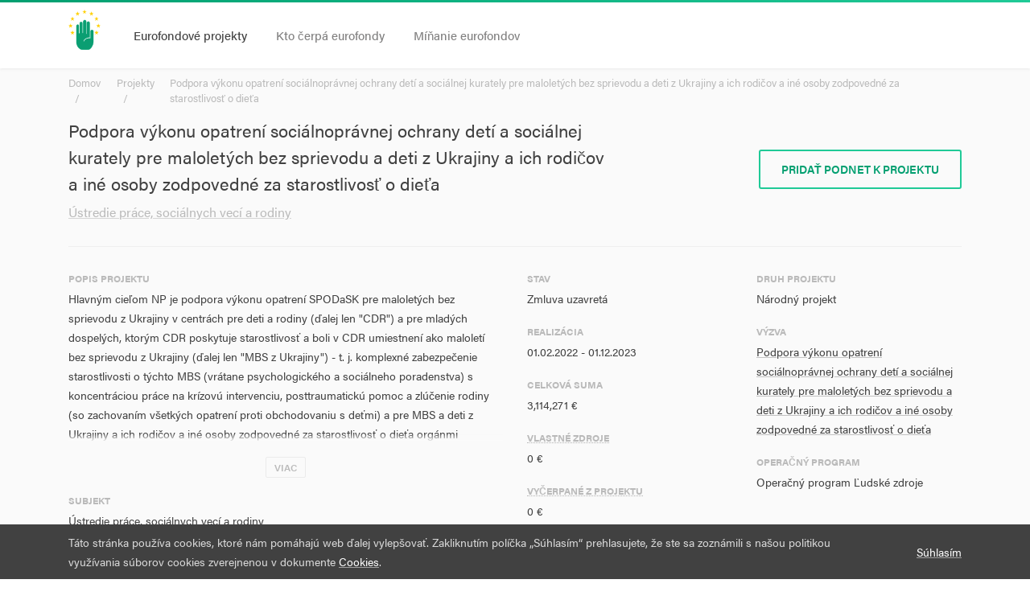

--- FILE ---
content_type: text/html; charset=utf-8
request_url: https://kamidueurofondy.sk/projekty/25274
body_size: 27663
content:




<!DOCTYPE html>
<html>

<head>
    <meta charset="UTF-8">
    <meta http-equiv="X-UA-Compatible" content="IE=edge">
    <meta name="viewport" content="width=device-width, initial-scale=1, minimum-scale=1, maximum-scale=1">

    <meta property="og:locale" content="sk_SK">
    <meta property="og:type" content="website">
    <meta property="og:title" content="Podpora výkonu opatrení sociálnoprávnej ochrany detí a sociálnej kurately pre maloletých bez sprievodu a deti z Ukrajiny a ich rodičov a iné osoby zodpovedné za starostlivosť o dieťa | Zastavme Korupciu">
    <meta property="og:description" content="Eurofondy nie sú abstraktné miliardy eur z Bruselu, ale konkrétne projekty roztrúsené po celom Slovensku.<br>
V Nadácii Zastavme korupciu sme vytvorili nástroj, vďaka ktorému môžete sledovať, aké projekty peniaze získali a čo by sa v nich malo robiť.">
    <meta property="og:url" content="http://kamidueurofondy.sk/projekty/25274">
    <meta property="og:site_name" content="Kam idú eurofondy">
    <meta property="og:image" content="http://kamidueurofondy.sk/static/img/og.png">

    <link rel="stylesheet" href="https://use.typekit.net/pco0skq.css">
    
    <link href="/static/css/chartist.min.css" rel="stylesheet" type="text/css">
    <link href="/static/css/chartist-plugin-tooltip.css" rel="stylesheet" type="text/css">

    <link href="/static/css/styles.css" rel="stylesheet" type="text/css">

    <title>Podpora výkonu opatrení sociálnoprávnej ochrany detí a sociálnej kurately pre maloletých bez sprievodu a deti z Ukrajiny a ich rodičov a iné osoby zodpovedné za starostlivosť o dieťa | Zastavme Korupciu</title>
</head>

<body class="background-white">
    
    <div class="page-wrapper">
        
        

<div class="header-wrapper">
    <div class="container">
        <div class="header">
            <div class="header-inner">
                <div class="header-branding">
                    <a href="/">
                        <img src="/static/img/logo.png">





                    </a>
                </div><!-- /.header-branding -->

                <div class="header-navigation-wrapper">
                    <div class="header-navigation-inner">
                        <div class="header-navigation-primary">
                            <ul class="nav">
                                <li class="active">
                                    <a href="/projekty/">Eurofondové projekty</a>
                                </li>

                                <li >
                                    <a href="/subjekty/">Kto čerpá eurofondy</a>
                                </li>

                                <li >
                                    <a href="/aktivity/operacne-programy">Míňanie eurofondov</a>
                                </li>
                            </ul><!-- /.nav -->
                        </div><!-- /.header-navigation-primary -->

                        

                        
                    </div><!-- /.header-navigation-inner -->
                </div><!-- /.header-navigation-wrapper -->

                <div class="header-toggle">
                    <i class="md-icon">menu</i>
                </div><!-- /.header-toggle -->
            </div><!-- /.header-inner -->
        </div><!-- /.header -->
    </div><!-- /.container -->
</div><!-- /.header-wrapper -->

        <div class="main-wrapper">
            <div class="main">
                

                <div class="content">
                    <div class="container">
                        
    <div class="block block-gray block-top">
        

<div class="page-title">
    
        <div class="breadcrumb">
        <ul><li><a href="/">Domov</a></li><li><a href="/projekty/">Projekty</a></li><li><a href="/projekty/25274">Podpora výkonu opatrení sociálnoprávnej ochrany detí a sociálnej kurately pre maloletých bez sprievodu a deti z Ukrajiny a ich rodičov a iné osoby zodpovedné za starostlivosť o dieťa</a></li></ul>
        </div><!-- /.breadcrumb -->
    

    <div class="page-title-body">
        
            <h1>Podpora výkonu opatrení sociálnoprávnej ochrany detí a sociálnej kurately pre maloletých bez sprievodu a deti z Ukrajiny a ich rodičov a iné osoby zodpovedné za starostlivosť o dieťa</h1>
        

        
            <h2><a href="/subjekty/30794536/">Ústredie práce, sociálnych vecí a rodiny</a></h2>
        
    </div>

    
        <div class="page-title-actions">
            <a href="#" class="btn btn-bordered" data-toggle="modal" data-target="#modal-report">
                Pridať podnet k projektu 
            </a>
        </div><!-- /.page-title-actions -->
    
</div><!-- /.page-title -->

        <div class="attributes">
            <div class="row">
                <div class="col-md-6">
                    
                        <div class="attribute">
                            <div class="attribute-label">
                                Popis projektu
                            </div><!-- /.attribute-value -->

                            <div class="attribute-value">
                                <div class="show-more">
                                    <div class="show-more-content">
                                        <p>Hlavným cieľom NP je podpora výkonu opatrení SPODaSK pre maloletých bez sprievodu z Ukrajiny v centrách pre deti a rodiny (ďalej len "CDR") a pre mladých dospelých, ktorým CDR poskytuje starostlivosť a boli v CDR umiestnení ako maloletí bez sprievodu z Ukrajiny (ďalej len "MBS z Ukrajiny") - t. j. komplexné zabezpečenie starostlivosti o týchto MBS (vrátane psychologického a sociálneho poradenstva) s koncentráciou práce na krízovú intervenciu, posttraumatickú pomoc a zlúčenie rodiny (so zachovaním všetkých opatrení proti obchodovaniu s deťmi) a pre MBS a deti z Ukrajiny a ich rodičov a iné osoby zodpovedné za starostlivosť o dieťa orgánmi SPODaSK.</p><p>Uvedený cieľ je v súlade s OP ĽZ a prispieva k dosiahnutiu cieľov a výsledkov („zabezpečenie komplexnej starostlivosti a zvýšenie dostupnosti zariadení náhradnej starostlivosti pre deti z UA“.</p><p>NP bude realizovaný prostredníctvom hlavnej aktivity „Podpora výkonu opatrení SPOD a SK pre MBS a deti z Ukrajiny a ich rodičov a iné osoby zodpovedné za starostlivosť o dieťa“, ktorá bude realizovaná prostredníctvom podaktivít:</p><p>1.1. Podpora výkonu opatrení SPOD a SK pre MBS z Ukrajiny v CDR</p><p>Prostredníctvom podaktivity bude v štátnych a neštátnych CDR komplexne zabezpečovaná starostlivosť, t. j. poskytované bývanie, stravovanie, obslužné činnosti, osobné vybavenie, zabezpečovaná zdravotná starostlivosť, ošetrovateľská starostlivosť (v prípade MBS so zdravotným znevýhodnením z Ukrajiny) povinná školská dochádzka, príprava na povolanie, výučba slovenského jazyka, a pod., ako aj poskytovaná psychologická pomoc a psychologické a sociálne poradenstvo, pričom práca bude koncentrovaná na krízovú intervenciu, posttraumatickú pomoc a zlúčenie rodiny (so zachovaním všetkých opatrení proti obchodovaniu s deťmi).</p><p>1.2. Podpora výkonu opatrení SPODaSK pre MBS a deti z Ukrajiny a ich rodičov a iné osoby zodpovedné za starostlivosť o dieťa orgánmi SPODaSK</p><p>Podaktivita ocenením zamestnancov/zamestnankýň orgánov SPODaSK finančnou formou prostredníctvom mimoriadnych odmien za kvalitný výkon opatrení SPODaSK v súvislosti s vojnovým konfliktom na Ukrajine prispeje k stabilizácii pracovnej sily a motivácii k výkonu tak zložitej agendy.</p><p>Mimoriadne odmeny budú vyplatené všetkým zamestnancom/zamestnankyniam oddelení SPOD a SK. </p><p>Tým zamestnancom/zamestnankyniam oddelení SPODaSK, ktorí/é vykonávali opatrenia SPODaSK pre MBS prostredníctvom pohotovosti a tým zamestnancom/zamestnankyniam oddelení SPODaSK, ktorí/é vykonávali opatrenia SPODaSK súvisiace s opatrovníctvom, budú mimoriadne odmeny vyplatené opakovane.<p>sú štátni príslušníci tretích krajín odchádzajúci z Ukrajiny.</p><p>: oprávneným územím na realizáciu aktivít projektu je celé územie Slovenskej republiky.</p><p></p><p>P0991 Počet osôb do 18 rokov, ktorým bola poskytnutá intervencia</p></p>
                                    </div><!-- /.show-more-content -->

                                    
                                        <a class="show-more-action">
                                            <span>Viac</span>
                                        </a><!-- /.show-more-action -->
                                    
                                </div><!-- /.show-more -->
                            </div><!-- /.attribute-value -->
                        </div><!-- /.attribute -->
                    

                    
    <div class="attribute">
        <div class="attribute-label">
            
                Subjekt
            
        </div><!-- /.attribute-value -->

        <div class="attribute-value">
            Ústredie práce, sociálnych vecí a rodiny
        </div><!-- /.attribute-value -->
    </div><!-- /.attribute -->


                    

                    
    <div class="attribute">
        <div class="attribute-label">
            
                Miesta realizácie
            
        </div><!-- /.attribute-value -->

        <div class="attribute-value">
            Bratislavský kraj, Žilinský kraj, Košický kraj, Trnavský kraj, Prešovský kraj, Trenčiansky kraj, Nitriansky kraj, Banskobystrický kraj
        </div><!-- /.attribute-value -->
    </div><!-- /.attribute -->

                </div><!-- /.col-* -->

                <div class="col-md-3">
                    
    <div class="attribute">
        <div class="attribute-label">
            
                Stav
            
        </div><!-- /.attribute-value -->

        <div class="attribute-value">
            Zmluva uzavretá
        </div><!-- /.attribute-value -->
    </div><!-- /.attribute -->


                    
    <div class="attribute">
        <div class="attribute-label">
            
                Realizácia
            
        </div><!-- /.attribute-value -->

        <div class="attribute-value">
            01.02.2022 - 01.12.2023
        </div><!-- /.attribute-value -->
    </div><!-- /.attribute -->


                    
    <div class="attribute">
        <div class="attribute-label">
            
                Celková suma
            
        </div><!-- /.attribute-value -->

        <div class="attribute-value">
            <span class="price">3,114,271 €</span>
        </div><!-- /.attribute-value -->
    </div><!-- /.attribute -->


                    
    <div class="attribute">
        <div class="attribute-label">
            
                <abbr title="Spolufinancovanie z vlastných zdrojov prijímateľa">Vlastné zdroje</abbr>
            
        </div><!-- /.attribute-value -->

        <div class="attribute-value">
            0 €
        </div><!-- /.attribute-value -->
    </div><!-- /.attribute -->


                    
    <div class="attribute">
        <div class="attribute-label">
            
                <abbr title="Schválené suma žiadostí o platbu, bez predfinancovania a záloh">Vyčerpané z projektu</abbr>
            
        </div><!-- /.attribute-value -->

        <div class="attribute-value">
            0 €
        </div><!-- /.attribute-value -->
    </div><!-- /.attribute -->


                    
                </div><!-- /.col -->


                <div class="col-md-3">
                    
    <div class="attribute">
        <div class="attribute-label">
            
                Druh projektu
            
        </div><!-- /.attribute-value -->

        <div class="attribute-value">
            Národný projekt
        </div><!-- /.attribute-value -->
    </div><!-- /.attribute -->


                    
    <div class="attribute">
        <div class="attribute-label">
            
                Výzva
            
        </div><!-- /.attribute-value -->

        <div class="attribute-value">
            <a href="/vyzvy/1879/">Podpora výkonu opatrení sociálnoprávnej ochrany detí a sociálnej kurately pre maloletých bez sprievodu  a deti z Ukrajiny a ich rodičov a iné osoby zodpovedné za starostlivosť o dieťa</a>
        </div><!-- /.attribute-value -->
    </div><!-- /.attribute -->


                    
    <div class="attribute">
        <div class="attribute-label">
            
                Operačný program
            
        </div><!-- /.attribute-value -->

        <div class="attribute-value">
            Operačný program Ľudské zdroje
        </div><!-- /.attribute-value -->
    </div><!-- /.attribute -->

                </div><!-- /.col -->
            </div><!-- /.row -->
        </div><!-- /.attributes -->
    </div><!-- /.block-gray -->

    
        
    

    
        <ul class="nav nav-tabs assigned" id="project-tabs">
            
                <li class="nav-item">
                    <a class="nav-link active" id="activities-tab" data-toggle="tab" href="#activities" role="tab">
                        (2) Aktivity
                    </a>
                </li>
            

            <li class="nav-item">
                <a class="nav-link" id="indicators-tab" data-toggle="tab" href="#indicators" role="tab">
                    (1) Ciele
                </a>
            </li>

            

            

            
                <li class="nav-item">
                    <a href="#suppliers" class="nav-link" id="suppliers-tab" data-toggle="tab" href="#suppliers" role="tab">
                        (2) Dodávatelia
                    </a>
                </li>
            
        </ul><!-- /.nav -->

        <div class="tab-content">
            
                <div class="tab-pane fade show active" id="activities">
                    

<table class="table table-responsive table-responsive-simple table-striped">
    <thead>
        <tr>
            <th>Názov</th>
            <th>Typ</th>
            <th>Plánovaný začiatok</th>
            <th>Skutočný začiatok</th>
            <th>Plánovaný koniec</th>
            <th>Skutočný koniec</th>
        </tr>
    </thead>

    <tbody>
        
            <tr>
                <td>
                    <div class="table-responsive-cell-title">
                        Názov
                    </div>

                    <span title="Podpora výkonu opatrení SPOD a SK pre MBS a deti z Ukrajiny a ich rodičov a iné osoby zodpovedné za starostlivosť o dieťa">
                        Podpora výkonu opatrení SPOD a SK pre M…
                    </span>
                </td>

                <td>
                    <div class="table-responsive-cell-title">
                        Typ
                    </div>

                    
                        <span class="label" title="Výkon opatrení sociálnoprávnej ochrany detí a sociálnej kurately vrátane podpory zariadení náhradnej starostlivosti">
                            Výkon opatrení soci…
                        </span>
                    
                </td>

                <td>
                    <div class="table-responsive-cell-title">
                        Plánovaný začiatok
                    </div>

                    01.02.2022
                </td>

                <td>
                    <div class="table-responsive-cell-title">
                        Skutočný začiatok
                    </div>

                    24.02.2022
                </td>

                <td>
                    <div class="table-responsive-cell-title">
                        Plánovaný koniec
                    </div>

                    01.12.2023
                </td>

                <td>
                    <div class="table-responsive-cell-title">
                        Skutočný koniec
                    </div>

                    31.12.2023
                </td>
            </tr>
        
            <tr>
                <td>
                    <div class="table-responsive-cell-title">
                        Názov
                    </div>

                    <span title="Podporné aktivity">
                        Podporné aktivity
                    </span>
                </td>

                <td>
                    <div class="table-responsive-cell-title">
                        Typ
                    </div>

                    
                        <span class="label" title="Podporné aktivity">
                            Podporné aktivity
                        </span>
                    
                </td>

                <td>
                    <div class="table-responsive-cell-title">
                        Plánovaný začiatok
                    </div>

                    01.02.2022
                </td>

                <td>
                    <div class="table-responsive-cell-title">
                        Skutočný začiatok
                    </div>

                    24.02.2022
                </td>

                <td>
                    <div class="table-responsive-cell-title">
                        Plánovaný koniec
                    </div>

                    01.12.2023
                </td>

                <td>
                    <div class="table-responsive-cell-title">
                        Skutočný koniec
                    </div>

                    31.12.2023
                </td>
            </tr>
        
    </tbody>
</table>
                </div><!-- /.tab-pane -->
            

            <div class="tab-pane fade" id="indicators">
                

<table class="table table-responsive table-responsive-simple table-striped">
  <thead>
        <tr>
            <th>Názov</th>
            <th>Hodnota</th>
            <th>Cieľ</th>
            <th>Naposledy aktualizované</th>
            <th>Riziko</th>
        </tr>
    </thead>

    <tbody>
        
            <tr>
                <td class="title">
                    <div class="table-responsive-cell-title">
                        Názov
                    </div>

                    <span title="Počet osôb do 18 rokov, ktorým bola poskytnutá intervencia (CARE)">
                        Počet osôb do 18 rokov, ktorým bola poskytnutá intervencia (CARE)
                    </span>
                </td>

                <td>
                    <div class="table-responsive-cell-title">
                        Hodnota
                    </div>
                    
                        -
                    
                </td>

                <td>
                    <div class="table-responsive-cell-title">
                        Cieľ
                    </div>

                    
                        
                            160,0 (počet)
                        
                    
                </td>

                <td>
                    <div class="table-responsive-cell-title">
                        Naposledy aktualizované
                    </div>

                    
                        -
                    
                </td>

                <td>
                    <div class="table-responsive-cell-title">
                        Riziko
                    </div>

                    
                        -
                    
                </td>
            </tr>
        
    </tbody>
</table>
            </div><!-- /.tab-pane-->

            

            


            
                <div class="tab-pane fade" id="suppliers">
                    

<table class="table table-responsive table-responsive-simple table-striped">
  <thead>
        <tr>
            <th class="title">Názov</th>
            <th class="number">IČO</th>
        </tr>
    </thead>

    <tbody>
        
            <tr>
                <td class="title">
                    <div class="table-responsive-cell-title">
                        Názov
                    </div><!-- /.table-responsive-cell-title -->

                    <a href="/subjekty/30794536/">
                        Ústredie práce, sociálnych vecí a rodiny
                    </a>
                </td>

                <td class="number">
                    <div class="table-responsive-cell-title">
                        IČO
                    </div>

                   30794536
                </td>
            </tr>
        
            <tr>
                <td class="title">
                    <div class="table-responsive-cell-title">
                        Názov
                    </div><!-- /.table-responsive-cell-title -->

                    <a href="/subjekty/30794536/">
                        Janka a Juraj Gantner spol.s.r.o.
                    </a>
                </td>

                <td class="number">
                    <div class="table-responsive-cell-title">
                        IČO
                    </div>

                   30794536
                </td>
            </tr>
        
    </tbody>
</table>
                </div><!-- /.tab-pane-->
            
        </div><!-- /.tab-content -->
    

    <div class="modal fade" id="modal-report" tabindex="-1" role="dialog" aria-labelledby="modal-report" aria-hidden="true">
        <div class="modal-dialog" role="document">
            <div class="modal-content">
                <div class="modal-header">
                    <h5 class="modal-title" id="exampleModalLabel">
                        Podpora výkonu opatrení sociálnoprávnej ochrany detí a sociálnej kurately pre maloletých bez sprievodu a deti z Ukrajiny a ich rodičov a iné osoby zodpovedné za starostlivosť o dieťa
                    </h5>

                    <button type="button" class="close" data-dismiss="modal" aria-label="Close">
                        <span aria-hidden="true">&times;</span>
                    </button>
                </div>

                

<form  method="post" > <input type="hidden" name="csrfmiddlewaretoken" value="PA634Dw3Vh2cPuog2ZSVWlnjdoNTyWgPaGIxwe3fBdoKpHYQg1Dt1MVvANxISD4V"> <div  
     > <div  
    class="modal-body" > <div id="div_id_message" class="form-group"> <label for="id_message" class="col-form-label  requiredField">
                Správa<span class="asteriskField">*</span> </label> <div class=""> <textarea name="message" cols="40" rows="4" class="textarea form-control" required id="id_message">
</textarea> </div> </div> <div id="div_id_email" class="form-group"> <label for="id_email" class="col-form-label ">
                Váš e-mail
            </label> <div class=""> <input type="email" name="email" class="emailinput form-control" id="id_email"> </div> </div> <div class="form-group"> <div id="div_id_accept" class="form-check"> <label for="id_accept" class="form-check-label requiredField"> <input type="checkbox" name="accept" class="checkboxinput form-check-input" required id="id_accept">
                    Súhlasím<span class="asteriskField">*</span> </label> <small id="hint_id_accept" class="form-text text-muted">Zaškrtnutím tohto políčka udeľujete Nadácii Zastavme korupciu súhlas so spracúvaním poskytnutých                    osobných údajov za účelom riešenia Vášho podnetu, otázky, požiadavky alebo sťažnosti (vrátane                    komunikácie s Vami) a zároveň prehlasujete, že ste boli riadne oboznámený s podmienkami spracúvania                    Vašich osobných údajov zverejnených v dokumente <a href='/podmienky-pouzivania/'>Ochrana osobných                    údajov</a></small> </div> </div> </div>
<div  
    class="modal-footer" > <input type="submit"
    name="report"
    value="Pridať podnet k projektu "
    
        class="btn btn-primary"
        id="submit-id-report"
    
    
    />

</div>

</div> </form>

            </div>
        </div>
    </div>

                    </div><!-- /.container -->
                </div><!-- /.content -->

                
            </div><!-- /.main -->
        </div><!-- /.main-wrapper -->

        

<div class="footer-wrapper">
    <div class="container">
        <div class="footer">
            <div class="footer-top">
                <div class="message">
                    <p>
                        Dáta majú informatívny charakter. Našli ste chybu? Chcete nám nahlásiť podozrivý projekt? Napíšte nám na <a href="mailto:nahlasit@kamidueurofondy.sk">nahlasit@kamidueurofondy.sk</a>
                    </p>
                </div>
            </div>

            <div class="footer-bottom">
                <div class="footer-bottom-first">
                    <p>&copy; 2025 Vytvorila <a href="https://zastavmekorupciu.sk">Nadácia Zastavme Korupciu</a>. Všetky práva vyhradené.</p>
                </div><!-- /.footer-bottom-first -->

                <div class="footer-bottom-second">
                    <ul>                        
                        <li><a href="/vyzvy/">Výzvy</a></li>

                        <li><a href="/podmienky-pouzivania/">Podmienky používania</a></li>
                    </ul>
                </div><!-- /.footer-bottom-second -->
            </div><!-- /.footer-bottom -->
        </div><!-- /.footer -->
    </div><!-- /.container-fluid -->
</div><!-- /.footer-wrapper -->


    <div class="cookies-wrapper">
        <div class="cookies">
            <div class="container">
                <div class="cookies-inner">
                    <div class="cookies-content">
                        Táto stránka používa cookies, ktoré nám pomáhajú web ďalej vylepšovať. Zakliknutím 
                        políčka „Súhlasím“ prehlasujete, že ste sa zoznámili s našou politikou využívania súborov 
                        cookies zverejnenou v dokumente <a href="https://kamidueurofondy.sk/podmienky-pouzivania/">Cookies</a>.
                    </div><!-- /.cookies-content -->

                    <div class="cookies-action">
                        <a href="#">Súhlasím</a>
                    </div><!-- /.cookies-action -->
                </div><!-- /.cookies-inner -->
            </div><!-- /.container -->
        </div><!-- /.cookies -->
    </div><!-- /.cookies-wrapper -->

    </div><!-- /.page-wrapper -->


    <script type="text/javascript" src="/jsi18n/"></script>
    <script type="text/javascript" src="/static/js/jquery.js"></script>
    <script type="text/javascript" src="/static/js/jquery.cookie.js"></script>
    <script type="text/javascript" src="/static/js/bootstrap.bundle.min.js"></script>    
    
    
    <script type="text/javascript" src="/static/js/d3-format.min.js"></script>
    <script type="text/javascript" src="/static/js/chartist.min.js"></script>
    <script type="text/javascript" src="/static/js/chartist-plugin-tooltip.min.js"></script>
    <script type="text/javascript" src="/static/js/scripts-payments.js"></script>


    <script type="text/javascript" src="/static/js/scripts.js"></script>

<script>
  (function(i,s,o,g,r,a,m){i['GoogleAnalyticsObject']=r;i[r]=i[r]||function(){
  (i[r].q=i[r].q||[]).push(arguments)},i[r].l=1*new Date();a=s.createElement(o),
  m=s.getElementsByTagName(o)[0];a.async=1;a.src=g;m.parentNode.insertBefore(a,m)
  })(window,document,'script','https://www.google-analytics.com/analytics.js','ga');

  ga('create', 'UA-', 'auto');
  ga('send', 'pageview');
</script>

</body>
</html>

--- FILE ---
content_type: text/css
request_url: https://kamidueurofondy.sk/static/css/styles.css
body_size: 91547
content:
@import url("https://fonts.googleapis.com/icon?family=Material+Icons");/*!
 * Bootstrap Reboot v4.0.0 (https://getbootstrap.com)
 * Copyright 2011-2018 The Bootstrap Authors
 * Copyright 2011-2018 Twitter, Inc.
 * Licensed under MIT (https://github.com/twbs/bootstrap/blob/master/LICENSE)
 * Forked from Normalize.css, licensed MIT (https://github.com/necolas/normalize.css/blob/master/LICENSE.md)
 */*,*::before,*::after{box-sizing:border-box}html{font-family:sans-serif;line-height:1.15;-webkit-text-size-adjust:100%;-ms-text-size-adjust:100%;-ms-overflow-style:scrollbar;-webkit-tap-highlight-color:transparent}@-ms-viewport{width:device-width}article,aside,dialog,figcaption,figure,footer,header,hgroup,main,nav,section{display:block}body{margin:0;font-family:-apple-system,BlinkMacSystemFont,"Segoe UI",Roboto,"Helvetica Neue",Arial,sans-serif,"Apple Color Emoji","Segoe UI Emoji","Segoe UI Symbol";font-size:1rem;font-weight:400;line-height:1.5;color:#212529;text-align:left;background-color:#fff}[tabindex="-1"]:focus{outline:0 !important}hr{box-sizing:content-box;height:0;overflow:visible}h1,h2,h3,h4,h5,h6{margin-top:0;margin-bottom:.5rem}p{margin-top:0;margin-bottom:1rem}abbr[title],abbr[data-original-title]{text-decoration:underline;text-decoration:underline dotted;cursor:help;border-bottom:0}address{margin-bottom:1rem;font-style:normal;line-height:inherit}ol,ul,dl{margin-top:0;margin-bottom:1rem}ol ol,ul ul,ol ul,ul ol{margin-bottom:0}dt{font-weight:700}dd{margin-bottom:.5rem;margin-left:0}blockquote{margin:0 0 1rem}dfn{font-style:italic}b,strong{font-weight:bolder}small{font-size:80%}sub,sup{position:relative;font-size:75%;line-height:0;vertical-align:baseline}sub{bottom:-.25em}sup{top:-.5em}a{color:#007bff;text-decoration:none;background-color:transparent;-webkit-text-decoration-skip:objects}a:hover{color:#0056b3;text-decoration:underline}a:not([href]):not([tabindex]){color:inherit;text-decoration:none}a:not([href]):not([tabindex]):hover,a:not([href]):not([tabindex]):focus{color:inherit;text-decoration:none}a:not([href]):not([tabindex]):focus{outline:0}pre,code,kbd,samp{font-family:monospace, monospace;font-size:1em}pre{margin-top:0;margin-bottom:1rem;overflow:auto;-ms-overflow-style:scrollbar}figure{margin:0 0 1rem}img{vertical-align:middle;border-style:none}svg:not(:root){overflow:hidden}table{border-collapse:collapse}caption{padding-top:.75rem;padding-bottom:.75rem;color:#6c757d;text-align:left;caption-side:bottom}th{text-align:inherit}label{display:inline-block;margin-bottom:.5rem}button{border-radius:0}button:focus{outline:1px dotted;outline:5px auto -webkit-focus-ring-color}input,button,select,optgroup,textarea{margin:0;font-family:inherit;font-size:inherit;line-height:inherit}button,input{overflow:visible}button,select{text-transform:none}button,html [type="button"],[type="reset"],[type="submit"]{-webkit-appearance:button}button::-moz-focus-inner,[type="button"]::-moz-focus-inner,[type="reset"]::-moz-focus-inner,[type="submit"]::-moz-focus-inner{padding:0;border-style:none}input[type="radio"],input[type="checkbox"]{box-sizing:border-box;padding:0}input[type="date"],input[type="time"],input[type="datetime-local"],input[type="month"]{-webkit-appearance:listbox}textarea{overflow:auto;resize:vertical}fieldset{min-width:0;padding:0;margin:0;border:0}legend{display:block;width:100%;max-width:100%;padding:0;margin-bottom:.5rem;font-size:1.5rem;line-height:inherit;color:inherit;white-space:normal}progress{vertical-align:baseline}[type="number"]::-webkit-inner-spin-button,[type="number"]::-webkit-outer-spin-button{height:auto}[type="search"]{outline-offset:-2px;-webkit-appearance:none}[type="search"]::-webkit-search-cancel-button,[type="search"]::-webkit-search-decoration{-webkit-appearance:none}::-webkit-file-upload-button{font:inherit;-webkit-appearance:button}output{display:inline-block}summary{display:list-item;cursor:pointer}template{display:none}[hidden]{display:none !important}/*!
 * Bootstrap Grid v4.0.0 (https://getbootstrap.com)
 * Copyright 2011-2018 The Bootstrap Authors
 * Copyright 2011-2018 Twitter, Inc.
 * Licensed under MIT (https://github.com/twbs/bootstrap/blob/master/LICENSE)
 */@-ms-viewport{width:device-width}html{box-sizing:border-box;-ms-overflow-style:scrollbar}*,*::before,*::after{box-sizing:inherit}.container{width:100%;padding-right:15px;padding-left:15px;margin-right:auto;margin-left:auto}@media (min-width: 576px){.container{max-width:540px}}@media (min-width: 768px){.container{max-width:720px}}@media (min-width: 992px){.container{max-width:960px}}@media (min-width: 1200px){.container{max-width:1140px}}.container-fluid{width:100%;padding-right:15px;padding-left:15px;margin-right:auto;margin-left:auto}.row{display:flex;flex-wrap:wrap;margin-right:-15px;margin-left:-15px}.no-gutters{margin-right:0;margin-left:0}.no-gutters>.col,.no-gutters>[class*="col-"]{padding-right:0;padding-left:0}.col-1,.col-2,.col-3,.col-4,.col-5,.col-6,.col-7,.col-8,.col-9,.col-10,.col-11,.col-12,.col,.col-auto,.col-sm-1,.col-sm-2,.col-sm-3,.col-sm-4,.col-sm-5,.col-sm-6,.col-sm-7,.col-sm-8,.col-sm-9,.col-sm-10,.col-sm-11,.col-sm-12,.col-sm,.col-sm-auto,.col-md-1,.col-md-2,.col-md-3,.col-md-4,.col-md-5,.col-md-6,.col-md-7,.col-md-8,.col-md-9,.col-md-10,.col-md-11,.col-md-12,.col-md,.col-md-auto,.col-lg-1,.col-lg-2,.col-lg-3,.col-lg-4,.col-lg-5,.col-lg-6,.col-lg-7,.col-lg-8,.col-lg-9,.col-lg-10,.col-lg-11,.col-lg-12,.col-lg,.col-lg-auto,.col-xl-1,.col-xl-2,.col-xl-3,.col-xl-4,.col-xl-5,.col-xl-6,.col-xl-7,.col-xl-8,.col-xl-9,.col-xl-10,.col-xl-11,.col-xl-12,.col-xl,.col-xl-auto{position:relative;width:100%;min-height:1px;padding-right:15px;padding-left:15px}.col{flex-basis:0;flex-grow:1;max-width:100%}.col-auto{flex:0 0 auto;width:auto;max-width:none}.col-1{flex:0 0 8.33333%;max-width:8.33333%}.col-2{flex:0 0 16.66667%;max-width:16.66667%}.col-3{flex:0 0 25%;max-width:25%}.col-4{flex:0 0 33.33333%;max-width:33.33333%}.col-5{flex:0 0 41.66667%;max-width:41.66667%}.col-6{flex:0 0 50%;max-width:50%}.col-7{flex:0 0 58.33333%;max-width:58.33333%}.col-8{flex:0 0 66.66667%;max-width:66.66667%}.col-9{flex:0 0 75%;max-width:75%}.col-10{flex:0 0 83.33333%;max-width:83.33333%}.col-11{flex:0 0 91.66667%;max-width:91.66667%}.col-12{flex:0 0 100%;max-width:100%}.order-first{order:-1}.order-last{order:13}.order-0{order:0}.order-1{order:1}.order-2{order:2}.order-3{order:3}.order-4{order:4}.order-5{order:5}.order-6{order:6}.order-7{order:7}.order-8{order:8}.order-9{order:9}.order-10{order:10}.order-11{order:11}.order-12{order:12}.offset-1{margin-left:8.33333%}.offset-2{margin-left:16.66667%}.offset-3{margin-left:25%}.offset-4{margin-left:33.33333%}.offset-5{margin-left:41.66667%}.offset-6{margin-left:50%}.offset-7{margin-left:58.33333%}.offset-8{margin-left:66.66667%}.offset-9{margin-left:75%}.offset-10{margin-left:83.33333%}.offset-11{margin-left:91.66667%}@media (min-width: 576px){.col-sm{flex-basis:0;flex-grow:1;max-width:100%}.col-sm-auto{flex:0 0 auto;width:auto;max-width:none}.col-sm-1{flex:0 0 8.33333%;max-width:8.33333%}.col-sm-2{flex:0 0 16.66667%;max-width:16.66667%}.col-sm-3{flex:0 0 25%;max-width:25%}.col-sm-4{flex:0 0 33.33333%;max-width:33.33333%}.col-sm-5{flex:0 0 41.66667%;max-width:41.66667%}.col-sm-6{flex:0 0 50%;max-width:50%}.col-sm-7{flex:0 0 58.33333%;max-width:58.33333%}.col-sm-8{flex:0 0 66.66667%;max-width:66.66667%}.col-sm-9{flex:0 0 75%;max-width:75%}.col-sm-10{flex:0 0 83.33333%;max-width:83.33333%}.col-sm-11{flex:0 0 91.66667%;max-width:91.66667%}.col-sm-12{flex:0 0 100%;max-width:100%}.order-sm-first{order:-1}.order-sm-last{order:13}.order-sm-0{order:0}.order-sm-1{order:1}.order-sm-2{order:2}.order-sm-3{order:3}.order-sm-4{order:4}.order-sm-5{order:5}.order-sm-6{order:6}.order-sm-7{order:7}.order-sm-8{order:8}.order-sm-9{order:9}.order-sm-10{order:10}.order-sm-11{order:11}.order-sm-12{order:12}.offset-sm-0{margin-left:0}.offset-sm-1{margin-left:8.33333%}.offset-sm-2{margin-left:16.66667%}.offset-sm-3{margin-left:25%}.offset-sm-4{margin-left:33.33333%}.offset-sm-5{margin-left:41.66667%}.offset-sm-6{margin-left:50%}.offset-sm-7{margin-left:58.33333%}.offset-sm-8{margin-left:66.66667%}.offset-sm-9{margin-left:75%}.offset-sm-10{margin-left:83.33333%}.offset-sm-11{margin-left:91.66667%}}@media (min-width: 768px){.col-md{flex-basis:0;flex-grow:1;max-width:100%}.col-md-auto{flex:0 0 auto;width:auto;max-width:none}.col-md-1{flex:0 0 8.33333%;max-width:8.33333%}.col-md-2{flex:0 0 16.66667%;max-width:16.66667%}.col-md-3{flex:0 0 25%;max-width:25%}.col-md-4{flex:0 0 33.33333%;max-width:33.33333%}.col-md-5{flex:0 0 41.66667%;max-width:41.66667%}.col-md-6{flex:0 0 50%;max-width:50%}.col-md-7{flex:0 0 58.33333%;max-width:58.33333%}.col-md-8{flex:0 0 66.66667%;max-width:66.66667%}.col-md-9{flex:0 0 75%;max-width:75%}.col-md-10{flex:0 0 83.33333%;max-width:83.33333%}.col-md-11{flex:0 0 91.66667%;max-width:91.66667%}.col-md-12{flex:0 0 100%;max-width:100%}.order-md-first{order:-1}.order-md-last{order:13}.order-md-0{order:0}.order-md-1{order:1}.order-md-2{order:2}.order-md-3{order:3}.order-md-4{order:4}.order-md-5{order:5}.order-md-6{order:6}.order-md-7{order:7}.order-md-8{order:8}.order-md-9{order:9}.order-md-10{order:10}.order-md-11{order:11}.order-md-12{order:12}.offset-md-0{margin-left:0}.offset-md-1{margin-left:8.33333%}.offset-md-2{margin-left:16.66667%}.offset-md-3{margin-left:25%}.offset-md-4{margin-left:33.33333%}.offset-md-5{margin-left:41.66667%}.offset-md-6{margin-left:50%}.offset-md-7{margin-left:58.33333%}.offset-md-8{margin-left:66.66667%}.offset-md-9{margin-left:75%}.offset-md-10{margin-left:83.33333%}.offset-md-11{margin-left:91.66667%}}@media (min-width: 992px){.col-lg{flex-basis:0;flex-grow:1;max-width:100%}.col-lg-auto{flex:0 0 auto;width:auto;max-width:none}.col-lg-1{flex:0 0 8.33333%;max-width:8.33333%}.col-lg-2{flex:0 0 16.66667%;max-width:16.66667%}.col-lg-3{flex:0 0 25%;max-width:25%}.col-lg-4{flex:0 0 33.33333%;max-width:33.33333%}.col-lg-5{flex:0 0 41.66667%;max-width:41.66667%}.col-lg-6{flex:0 0 50%;max-width:50%}.col-lg-7{flex:0 0 58.33333%;max-width:58.33333%}.col-lg-8{flex:0 0 66.66667%;max-width:66.66667%}.col-lg-9{flex:0 0 75%;max-width:75%}.col-lg-10{flex:0 0 83.33333%;max-width:83.33333%}.col-lg-11{flex:0 0 91.66667%;max-width:91.66667%}.col-lg-12{flex:0 0 100%;max-width:100%}.order-lg-first{order:-1}.order-lg-last{order:13}.order-lg-0{order:0}.order-lg-1{order:1}.order-lg-2{order:2}.order-lg-3{order:3}.order-lg-4{order:4}.order-lg-5{order:5}.order-lg-6{order:6}.order-lg-7{order:7}.order-lg-8{order:8}.order-lg-9{order:9}.order-lg-10{order:10}.order-lg-11{order:11}.order-lg-12{order:12}.offset-lg-0{margin-left:0}.offset-lg-1{margin-left:8.33333%}.offset-lg-2{margin-left:16.66667%}.offset-lg-3{margin-left:25%}.offset-lg-4{margin-left:33.33333%}.offset-lg-5{margin-left:41.66667%}.offset-lg-6{margin-left:50%}.offset-lg-7{margin-left:58.33333%}.offset-lg-8{margin-left:66.66667%}.offset-lg-9{margin-left:75%}.offset-lg-10{margin-left:83.33333%}.offset-lg-11{margin-left:91.66667%}}@media (min-width: 1200px){.col-xl{flex-basis:0;flex-grow:1;max-width:100%}.col-xl-auto{flex:0 0 auto;width:auto;max-width:none}.col-xl-1{flex:0 0 8.33333%;max-width:8.33333%}.col-xl-2{flex:0 0 16.66667%;max-width:16.66667%}.col-xl-3{flex:0 0 25%;max-width:25%}.col-xl-4{flex:0 0 33.33333%;max-width:33.33333%}.col-xl-5{flex:0 0 41.66667%;max-width:41.66667%}.col-xl-6{flex:0 0 50%;max-width:50%}.col-xl-7{flex:0 0 58.33333%;max-width:58.33333%}.col-xl-8{flex:0 0 66.66667%;max-width:66.66667%}.col-xl-9{flex:0 0 75%;max-width:75%}.col-xl-10{flex:0 0 83.33333%;max-width:83.33333%}.col-xl-11{flex:0 0 91.66667%;max-width:91.66667%}.col-xl-12{flex:0 0 100%;max-width:100%}.order-xl-first{order:-1}.order-xl-last{order:13}.order-xl-0{order:0}.order-xl-1{order:1}.order-xl-2{order:2}.order-xl-3{order:3}.order-xl-4{order:4}.order-xl-5{order:5}.order-xl-6{order:6}.order-xl-7{order:7}.order-xl-8{order:8}.order-xl-9{order:9}.order-xl-10{order:10}.order-xl-11{order:11}.order-xl-12{order:12}.offset-xl-0{margin-left:0}.offset-xl-1{margin-left:8.33333%}.offset-xl-2{margin-left:16.66667%}.offset-xl-3{margin-left:25%}.offset-xl-4{margin-left:33.33333%}.offset-xl-5{margin-left:41.66667%}.offset-xl-6{margin-left:50%}.offset-xl-7{margin-left:58.33333%}.offset-xl-8{margin-left:66.66667%}.offset-xl-9{margin-left:75%}.offset-xl-10{margin-left:83.33333%}.offset-xl-11{margin-left:91.66667%}}.d-none{display:none !important}.d-inline{display:inline !important}.d-inline-block{display:inline-block !important}.d-block{display:block !important}.d-table{display:table !important}.d-table-row{display:table-row !important}.d-table-cell{display:table-cell !important}.d-flex{display:flex !important}.d-inline-flex{display:inline-flex !important}@media (min-width: 576px){.d-sm-none{display:none !important}.d-sm-inline{display:inline !important}.d-sm-inline-block{display:inline-block !important}.d-sm-block{display:block !important}.d-sm-table{display:table !important}.d-sm-table-row{display:table-row !important}.d-sm-table-cell{display:table-cell !important}.d-sm-flex{display:flex !important}.d-sm-inline-flex{display:inline-flex !important}}@media (min-width: 768px){.d-md-none{display:none !important}.d-md-inline{display:inline !important}.d-md-inline-block{display:inline-block !important}.d-md-block{display:block !important}.d-md-table{display:table !important}.d-md-table-row{display:table-row !important}.d-md-table-cell{display:table-cell !important}.d-md-flex{display:flex !important}.d-md-inline-flex{display:inline-flex !important}}@media (min-width: 992px){.d-lg-none{display:none !important}.d-lg-inline{display:inline !important}.d-lg-inline-block{display:inline-block !important}.d-lg-block{display:block !important}.d-lg-table{display:table !important}.d-lg-table-row{display:table-row !important}.d-lg-table-cell{display:table-cell !important}.d-lg-flex{display:flex !important}.d-lg-inline-flex{display:inline-flex !important}}@media (min-width: 1200px){.d-xl-none{display:none !important}.d-xl-inline{display:inline !important}.d-xl-inline-block{display:inline-block !important}.d-xl-block{display:block !important}.d-xl-table{display:table !important}.d-xl-table-row{display:table-row !important}.d-xl-table-cell{display:table-cell !important}.d-xl-flex{display:flex !important}.d-xl-inline-flex{display:inline-flex !important}}@media print{.d-print-none{display:none !important}.d-print-inline{display:inline !important}.d-print-inline-block{display:inline-block !important}.d-print-block{display:block !important}.d-print-table{display:table !important}.d-print-table-row{display:table-row !important}.d-print-table-cell{display:table-cell !important}.d-print-flex{display:flex !important}.d-print-inline-flex{display:inline-flex !important}}.flex-row{flex-direction:row !important}.flex-column{flex-direction:column !important}.flex-row-reverse{flex-direction:row-reverse !important}.flex-column-reverse{flex-direction:column-reverse !important}.flex-wrap{flex-wrap:wrap !important}.flex-nowrap{flex-wrap:nowrap !important}.flex-wrap-reverse{flex-wrap:wrap-reverse !important}.justify-content-start{justify-content:flex-start !important}.justify-content-end{justify-content:flex-end !important}.justify-content-center{justify-content:center !important}.justify-content-between{justify-content:space-between !important}.justify-content-around{justify-content:space-around !important}.align-items-start{align-items:flex-start !important}.align-items-end{align-items:flex-end !important}.align-items-center{align-items:center !important}.align-items-baseline{align-items:baseline !important}.align-items-stretch{align-items:stretch !important}.align-content-start{align-content:flex-start !important}.align-content-end{align-content:flex-end !important}.align-content-center{align-content:center !important}.align-content-between{align-content:space-between !important}.align-content-around{align-content:space-around !important}.align-content-stretch{align-content:stretch !important}.align-self-auto{align-self:auto !important}.align-self-start{align-self:flex-start !important}.align-self-end{align-self:flex-end !important}.align-self-center{align-self:center !important}.align-self-baseline{align-self:baseline !important}.align-self-stretch{align-self:stretch !important}@media (min-width: 576px){.flex-sm-row{flex-direction:row !important}.flex-sm-column{flex-direction:column !important}.flex-sm-row-reverse{flex-direction:row-reverse !important}.flex-sm-column-reverse{flex-direction:column-reverse !important}.flex-sm-wrap{flex-wrap:wrap !important}.flex-sm-nowrap{flex-wrap:nowrap !important}.flex-sm-wrap-reverse{flex-wrap:wrap-reverse !important}.justify-content-sm-start{justify-content:flex-start !important}.justify-content-sm-end{justify-content:flex-end !important}.justify-content-sm-center{justify-content:center !important}.justify-content-sm-between{justify-content:space-between !important}.justify-content-sm-around{justify-content:space-around !important}.align-items-sm-start{align-items:flex-start !important}.align-items-sm-end{align-items:flex-end !important}.align-items-sm-center{align-items:center !important}.align-items-sm-baseline{align-items:baseline !important}.align-items-sm-stretch{align-items:stretch !important}.align-content-sm-start{align-content:flex-start !important}.align-content-sm-end{align-content:flex-end !important}.align-content-sm-center{align-content:center !important}.align-content-sm-between{align-content:space-between !important}.align-content-sm-around{align-content:space-around !important}.align-content-sm-stretch{align-content:stretch !important}.align-self-sm-auto{align-self:auto !important}.align-self-sm-start{align-self:flex-start !important}.align-self-sm-end{align-self:flex-end !important}.align-self-sm-center{align-self:center !important}.align-self-sm-baseline{align-self:baseline !important}.align-self-sm-stretch{align-self:stretch !important}}@media (min-width: 768px){.flex-md-row{flex-direction:row !important}.flex-md-column{flex-direction:column !important}.flex-md-row-reverse{flex-direction:row-reverse !important}.flex-md-column-reverse{flex-direction:column-reverse !important}.flex-md-wrap{flex-wrap:wrap !important}.flex-md-nowrap{flex-wrap:nowrap !important}.flex-md-wrap-reverse{flex-wrap:wrap-reverse !important}.justify-content-md-start{justify-content:flex-start !important}.justify-content-md-end{justify-content:flex-end !important}.justify-content-md-center{justify-content:center !important}.justify-content-md-between{justify-content:space-between !important}.justify-content-md-around{justify-content:space-around !important}.align-items-md-start{align-items:flex-start !important}.align-items-md-end{align-items:flex-end !important}.align-items-md-center{align-items:center !important}.align-items-md-baseline{align-items:baseline !important}.align-items-md-stretch{align-items:stretch !important}.align-content-md-start{align-content:flex-start !important}.align-content-md-end{align-content:flex-end !important}.align-content-md-center{align-content:center !important}.align-content-md-between{align-content:space-between !important}.align-content-md-around{align-content:space-around !important}.align-content-md-stretch{align-content:stretch !important}.align-self-md-auto{align-self:auto !important}.align-self-md-start{align-self:flex-start !important}.align-self-md-end{align-self:flex-end !important}.align-self-md-center{align-self:center !important}.align-self-md-baseline{align-self:baseline !important}.align-self-md-stretch{align-self:stretch !important}}@media (min-width: 992px){.flex-lg-row{flex-direction:row !important}.flex-lg-column{flex-direction:column !important}.flex-lg-row-reverse{flex-direction:row-reverse !important}.flex-lg-column-reverse{flex-direction:column-reverse !important}.flex-lg-wrap{flex-wrap:wrap !important}.flex-lg-nowrap{flex-wrap:nowrap !important}.flex-lg-wrap-reverse{flex-wrap:wrap-reverse !important}.justify-content-lg-start{justify-content:flex-start !important}.justify-content-lg-end{justify-content:flex-end !important}.justify-content-lg-center{justify-content:center !important}.justify-content-lg-between{justify-content:space-between !important}.justify-content-lg-around{justify-content:space-around !important}.align-items-lg-start{align-items:flex-start !important}.align-items-lg-end{align-items:flex-end !important}.align-items-lg-center{align-items:center !important}.align-items-lg-baseline{align-items:baseline !important}.align-items-lg-stretch{align-items:stretch !important}.align-content-lg-start{align-content:flex-start !important}.align-content-lg-end{align-content:flex-end !important}.align-content-lg-center{align-content:center !important}.align-content-lg-between{align-content:space-between !important}.align-content-lg-around{align-content:space-around !important}.align-content-lg-stretch{align-content:stretch !important}.align-self-lg-auto{align-self:auto !important}.align-self-lg-start{align-self:flex-start !important}.align-self-lg-end{align-self:flex-end !important}.align-self-lg-center{align-self:center !important}.align-self-lg-baseline{align-self:baseline !important}.align-self-lg-stretch{align-self:stretch !important}}@media (min-width: 1200px){.flex-xl-row{flex-direction:row !important}.flex-xl-column{flex-direction:column !important}.flex-xl-row-reverse{flex-direction:row-reverse !important}.flex-xl-column-reverse{flex-direction:column-reverse !important}.flex-xl-wrap{flex-wrap:wrap !important}.flex-xl-nowrap{flex-wrap:nowrap !important}.flex-xl-wrap-reverse{flex-wrap:wrap-reverse !important}.justify-content-xl-start{justify-content:flex-start !important}.justify-content-xl-end{justify-content:flex-end !important}.justify-content-xl-center{justify-content:center !important}.justify-content-xl-between{justify-content:space-between !important}.justify-content-xl-around{justify-content:space-around !important}.align-items-xl-start{align-items:flex-start !important}.align-items-xl-end{align-items:flex-end !important}.align-items-xl-center{align-items:center !important}.align-items-xl-baseline{align-items:baseline !important}.align-items-xl-stretch{align-items:stretch !important}.align-content-xl-start{align-content:flex-start !important}.align-content-xl-end{align-content:flex-end !important}.align-content-xl-center{align-content:center !important}.align-content-xl-between{align-content:space-between !important}.align-content-xl-around{align-content:space-around !important}.align-content-xl-stretch{align-content:stretch !important}.align-self-xl-auto{align-self:auto !important}.align-self-xl-start{align-self:flex-start !important}.align-self-xl-end{align-self:flex-end !important}.align-self-xl-center{align-self:center !important}.align-self-xl-baseline{align-self:baseline !important}.align-self-xl-stretch{align-self:stretch !important}}.table{width:100%;max-width:100%;margin-bottom:1rem;background-color:transparent}.table th,.table td{padding:.75rem;vertical-align:top;border-top:1px solid #dee2e6}.table thead th{vertical-align:bottom;border-bottom:2px solid #dee2e6}.table tbody+tbody{border-top:2px solid #dee2e6}.table .table{background-color:#fff}.table-sm th,.table-sm td{padding:.3rem}.table-bordered{border:1px solid #dee2e6}.table-bordered th,.table-bordered td{border:1px solid #dee2e6}.table-bordered thead th,.table-bordered thead td{border-bottom-width:2px}.table-striped tbody tr:nth-of-type(odd){background-color:rgba(0,0,0,0.05)}.table-hover tbody tr:hover{background-color:rgba(0,0,0,0.075)}.table-primary,.table-primary>th,.table-primary>td{background-color:#b8daff}.table-hover .table-primary:hover{background-color:#9fcdff}.table-hover .table-primary:hover>td,.table-hover .table-primary:hover>th{background-color:#9fcdff}.table-secondary,.table-secondary>th,.table-secondary>td{background-color:#d6d8db}.table-hover .table-secondary:hover{background-color:#c8cbcf}.table-hover .table-secondary:hover>td,.table-hover .table-secondary:hover>th{background-color:#c8cbcf}.table-success,.table-success>th,.table-success>td{background-color:#c3e6cb}.table-hover .table-success:hover{background-color:#b1dfbb}.table-hover .table-success:hover>td,.table-hover .table-success:hover>th{background-color:#b1dfbb}.table-info,.table-info>th,.table-info>td{background-color:#bee5eb}.table-hover .table-info:hover{background-color:#abdde5}.table-hover .table-info:hover>td,.table-hover .table-info:hover>th{background-color:#abdde5}.table-warning,.table-warning>th,.table-warning>td{background-color:#ffeeba}.table-hover .table-warning:hover{background-color:#ffe8a1}.table-hover .table-warning:hover>td,.table-hover .table-warning:hover>th{background-color:#ffe8a1}.table-danger,.table-danger>th,.table-danger>td{background-color:#f5c6cb}.table-hover .table-danger:hover{background-color:#f1b0b7}.table-hover .table-danger:hover>td,.table-hover .table-danger:hover>th{background-color:#f1b0b7}.table-light,.table-light>th,.table-light>td{background-color:#fdfdfe}.table-hover .table-light:hover{background-color:#ececf6}.table-hover .table-light:hover>td,.table-hover .table-light:hover>th{background-color:#ececf6}.table-dark,.table-dark>th,.table-dark>td{background-color:#c6c8ca}.table-hover .table-dark:hover{background-color:#b9bbbe}.table-hover .table-dark:hover>td,.table-hover .table-dark:hover>th{background-color:#b9bbbe}.table-active,.table-active>th,.table-active>td{background-color:rgba(0,0,0,0.075)}.table-hover .table-active:hover{background-color:rgba(0,0,0,0.075)}.table-hover .table-active:hover>td,.table-hover .table-active:hover>th{background-color:rgba(0,0,0,0.075)}.table .thead-dark th{color:#fff;background-color:#212529;border-color:#32383e}.table .thead-light th{color:#495057;background-color:#e9ecef;border-color:#dee2e6}.table-dark{color:#fff;background-color:#212529}.table-dark th,.table-dark td,.table-dark thead th{border-color:#32383e}.table-dark.table-bordered{border:0}.table-dark.table-striped tbody tr:nth-of-type(odd){background-color:rgba(255,255,255,0.05)}.table-dark.table-hover tbody tr:hover{background-color:rgba(255,255,255,0.075)}@media (max-width: 575.98px){.table-responsive-sm{display:block;width:100%;overflow-x:auto;-webkit-overflow-scrolling:touch;-ms-overflow-style:-ms-autohiding-scrollbar}.table-responsive-sm>.table-bordered{border:0}}@media (max-width: 767.98px){.table-responsive-md{display:block;width:100%;overflow-x:auto;-webkit-overflow-scrolling:touch;-ms-overflow-style:-ms-autohiding-scrollbar}.table-responsive-md>.table-bordered{border:0}}@media (max-width: 991.98px){.table-responsive-lg{display:block;width:100%;overflow-x:auto;-webkit-overflow-scrolling:touch;-ms-overflow-style:-ms-autohiding-scrollbar}.table-responsive-lg>.table-bordered{border:0}}@media (max-width: 1199.98px){.table-responsive-xl{display:block;width:100%;overflow-x:auto;-webkit-overflow-scrolling:touch;-ms-overflow-style:-ms-autohiding-scrollbar}.table-responsive-xl>.table-bordered{border:0}}.table-responsive{display:block;width:100%;overflow-x:auto;-webkit-overflow-scrolling:touch;-ms-overflow-style:-ms-autohiding-scrollbar}.table-responsive>.table-bordered{border:0}.pagination{display:flex;padding-left:0;list-style:none;border-radius:.25rem}.page-link{position:relative;display:block;padding:.5rem .75rem;margin-left:-1px;line-height:1.25;color:#007bff;background-color:#fff;border:1px solid #dee2e6}.page-link:hover{color:#0056b3;text-decoration:none;background-color:#e9ecef;border-color:#dee2e6}.page-link:focus{z-index:2;outline:0;box-shadow:0 0 0 .2rem rgba(0,123,255,0.25)}.page-link:not(:disabled):not(.disabled){cursor:pointer}.page-item:first-child .page-link{margin-left:0;border-top-left-radius:.25rem;border-bottom-left-radius:.25rem}.page-item:last-child .page-link{border-top-right-radius:.25rem;border-bottom-right-radius:.25rem}.page-item.active .page-link{z-index:1;color:#fff;background-color:#007bff;border-color:#007bff}.page-item.disabled .page-link{color:#6c757d;pointer-events:none;cursor:auto;background-color:#fff;border-color:#dee2e6}.pagination-lg .page-link{padding:.75rem 1.5rem;font-size:1.25rem;line-height:1.5}.pagination-lg .page-item:first-child .page-link{border-top-left-radius:.3rem;border-bottom-left-radius:.3rem}.pagination-lg .page-item:last-child .page-link{border-top-right-radius:.3rem;border-bottom-right-radius:.3rem}.pagination-sm .page-link{padding:.25rem .5rem;font-size:.875rem;line-height:1.5}.pagination-sm .page-item:first-child .page-link{border-top-left-radius:.2rem;border-bottom-left-radius:.2rem}.pagination-sm .page-item:last-child .page-link{border-top-right-radius:.2rem;border-bottom-right-radius:.2rem}.btn{display:inline-block;font-weight:400;text-align:center;white-space:nowrap;vertical-align:middle;user-select:none;border:1px solid transparent;padding:.375rem .75rem;font-size:1rem;line-height:1.5;border-radius:.25rem;transition:color 0.15s ease-in-out,background-color 0.15s ease-in-out,border-color 0.15s ease-in-out,box-shadow 0.15s ease-in-out}.btn:hover,.btn:focus{text-decoration:none}.btn:focus,.btn.focus{outline:0;box-shadow:0 0 0 .2rem rgba(0,123,255,0.25)}.btn.disabled,.btn:disabled{opacity:.65}.btn:not(:disabled):not(.disabled){cursor:pointer}.btn:not(:disabled):not(.disabled):active,.btn:not(:disabled):not(.disabled).active{background-image:none}a.btn.disabled,fieldset:disabled a.btn{pointer-events:none}.btn-primary{color:#fff;background-color:#007bff;border-color:#007bff}.btn-primary:hover{color:#fff;background-color:#0069d9;border-color:#0062cc}.btn-primary:focus,.btn-primary.focus{box-shadow:0 0 0 .2rem rgba(0,123,255,0.5)}.btn-primary.disabled,.btn-primary:disabled{color:#fff;background-color:#007bff;border-color:#007bff}.btn-primary:not(:disabled):not(.disabled):active,.btn-primary:not(:disabled):not(.disabled).active,.show>.btn-primary.dropdown-toggle{color:#fff;background-color:#0062cc;border-color:#005cbf}.btn-primary:not(:disabled):not(.disabled):active:focus,.btn-primary:not(:disabled):not(.disabled).active:focus,.show>.btn-primary.dropdown-toggle:focus{box-shadow:0 0 0 .2rem rgba(0,123,255,0.5)}.btn-secondary{color:#fff;background-color:#6c757d;border-color:#6c757d}.btn-secondary:hover{color:#fff;background-color:#5a6268;border-color:#545b62}.btn-secondary:focus,.btn-secondary.focus{box-shadow:0 0 0 .2rem rgba(108,117,125,0.5)}.btn-secondary.disabled,.btn-secondary:disabled{color:#fff;background-color:#6c757d;border-color:#6c757d}.btn-secondary:not(:disabled):not(.disabled):active,.btn-secondary:not(:disabled):not(.disabled).active,.show>.btn-secondary.dropdown-toggle{color:#fff;background-color:#545b62;border-color:#4e555b}.btn-secondary:not(:disabled):not(.disabled):active:focus,.btn-secondary:not(:disabled):not(.disabled).active:focus,.show>.btn-secondary.dropdown-toggle:focus{box-shadow:0 0 0 .2rem rgba(108,117,125,0.5)}.btn-success{color:#fff;background-color:#28a745;border-color:#28a745}.btn-success:hover{color:#fff;background-color:#218838;border-color:#1e7e34}.btn-success:focus,.btn-success.focus{box-shadow:0 0 0 .2rem rgba(40,167,69,0.5)}.btn-success.disabled,.btn-success:disabled{color:#fff;background-color:#28a745;border-color:#28a745}.btn-success:not(:disabled):not(.disabled):active,.btn-success:not(:disabled):not(.disabled).active,.show>.btn-success.dropdown-toggle{color:#fff;background-color:#1e7e34;border-color:#1c7430}.btn-success:not(:disabled):not(.disabled):active:focus,.btn-success:not(:disabled):not(.disabled).active:focus,.show>.btn-success.dropdown-toggle:focus{box-shadow:0 0 0 .2rem rgba(40,167,69,0.5)}.btn-info{color:#fff;background-color:#17a2b8;border-color:#17a2b8}.btn-info:hover{color:#fff;background-color:#138496;border-color:#117a8b}.btn-info:focus,.btn-info.focus{box-shadow:0 0 0 .2rem rgba(23,162,184,0.5)}.btn-info.disabled,.btn-info:disabled{color:#fff;background-color:#17a2b8;border-color:#17a2b8}.btn-info:not(:disabled):not(.disabled):active,.btn-info:not(:disabled):not(.disabled).active,.show>.btn-info.dropdown-toggle{color:#fff;background-color:#117a8b;border-color:#10707f}.btn-info:not(:disabled):not(.disabled):active:focus,.btn-info:not(:disabled):not(.disabled).active:focus,.show>.btn-info.dropdown-toggle:focus{box-shadow:0 0 0 .2rem rgba(23,162,184,0.5)}.btn-warning{color:#212529;background-color:#ffc107;border-color:#ffc107}.btn-warning:hover{color:#212529;background-color:#e0a800;border-color:#d39e00}.btn-warning:focus,.btn-warning.focus{box-shadow:0 0 0 .2rem rgba(255,193,7,0.5)}.btn-warning.disabled,.btn-warning:disabled{color:#212529;background-color:#ffc107;border-color:#ffc107}.btn-warning:not(:disabled):not(.disabled):active,.btn-warning:not(:disabled):not(.disabled).active,.show>.btn-warning.dropdown-toggle{color:#212529;background-color:#d39e00;border-color:#c69500}.btn-warning:not(:disabled):not(.disabled):active:focus,.btn-warning:not(:disabled):not(.disabled).active:focus,.show>.btn-warning.dropdown-toggle:focus{box-shadow:0 0 0 .2rem rgba(255,193,7,0.5)}.btn-danger{color:#fff;background-color:#dc3545;border-color:#dc3545}.btn-danger:hover{color:#fff;background-color:#c82333;border-color:#bd2130}.btn-danger:focus,.btn-danger.focus{box-shadow:0 0 0 .2rem rgba(220,53,69,0.5)}.btn-danger.disabled,.btn-danger:disabled{color:#fff;background-color:#dc3545;border-color:#dc3545}.btn-danger:not(:disabled):not(.disabled):active,.btn-danger:not(:disabled):not(.disabled).active,.show>.btn-danger.dropdown-toggle{color:#fff;background-color:#bd2130;border-color:#b21f2d}.btn-danger:not(:disabled):not(.disabled):active:focus,.btn-danger:not(:disabled):not(.disabled).active:focus,.show>.btn-danger.dropdown-toggle:focus{box-shadow:0 0 0 .2rem rgba(220,53,69,0.5)}.btn-light{color:#212529;background-color:#f8f9fa;border-color:#f8f9fa}.btn-light:hover{color:#212529;background-color:#e2e6ea;border-color:#dae0e5}.btn-light:focus,.btn-light.focus{box-shadow:0 0 0 .2rem rgba(248,249,250,0.5)}.btn-light.disabled,.btn-light:disabled{color:#212529;background-color:#f8f9fa;border-color:#f8f9fa}.btn-light:not(:disabled):not(.disabled):active,.btn-light:not(:disabled):not(.disabled).active,.show>.btn-light.dropdown-toggle{color:#212529;background-color:#dae0e5;border-color:#d3d9df}.btn-light:not(:disabled):not(.disabled):active:focus,.btn-light:not(:disabled):not(.disabled).active:focus,.show>.btn-light.dropdown-toggle:focus{box-shadow:0 0 0 .2rem rgba(248,249,250,0.5)}.btn-dark{color:#fff;background-color:#343a40;border-color:#343a40}.btn-dark:hover{color:#fff;background-color:#23272b;border-color:#1d2124}.btn-dark:focus,.btn-dark.focus{box-shadow:0 0 0 .2rem rgba(52,58,64,0.5)}.btn-dark.disabled,.btn-dark:disabled{color:#fff;background-color:#343a40;border-color:#343a40}.btn-dark:not(:disabled):not(.disabled):active,.btn-dark:not(:disabled):not(.disabled).active,.show>.btn-dark.dropdown-toggle{color:#fff;background-color:#1d2124;border-color:#171a1d}.btn-dark:not(:disabled):not(.disabled):active:focus,.btn-dark:not(:disabled):not(.disabled).active:focus,.show>.btn-dark.dropdown-toggle:focus{box-shadow:0 0 0 .2rem rgba(52,58,64,0.5)}.btn-outline-primary{color:#007bff;background-color:transparent;background-image:none;border-color:#007bff}.btn-outline-primary:hover{color:#fff;background-color:#007bff;border-color:#007bff}.btn-outline-primary:focus,.btn-outline-primary.focus{box-shadow:0 0 0 .2rem rgba(0,123,255,0.5)}.btn-outline-primary.disabled,.btn-outline-primary:disabled{color:#007bff;background-color:transparent}.btn-outline-primary:not(:disabled):not(.disabled):active,.btn-outline-primary:not(:disabled):not(.disabled).active,.show>.btn-outline-primary.dropdown-toggle{color:#fff;background-color:#007bff;border-color:#007bff}.btn-outline-primary:not(:disabled):not(.disabled):active:focus,.btn-outline-primary:not(:disabled):not(.disabled).active:focus,.show>.btn-outline-primary.dropdown-toggle:focus{box-shadow:0 0 0 .2rem rgba(0,123,255,0.5)}.btn-outline-secondary{color:#6c757d;background-color:transparent;background-image:none;border-color:#6c757d}.btn-outline-secondary:hover{color:#fff;background-color:#6c757d;border-color:#6c757d}.btn-outline-secondary:focus,.btn-outline-secondary.focus{box-shadow:0 0 0 .2rem rgba(108,117,125,0.5)}.btn-outline-secondary.disabled,.btn-outline-secondary:disabled{color:#6c757d;background-color:transparent}.btn-outline-secondary:not(:disabled):not(.disabled):active,.btn-outline-secondary:not(:disabled):not(.disabled).active,.show>.btn-outline-secondary.dropdown-toggle{color:#fff;background-color:#6c757d;border-color:#6c757d}.btn-outline-secondary:not(:disabled):not(.disabled):active:focus,.btn-outline-secondary:not(:disabled):not(.disabled).active:focus,.show>.btn-outline-secondary.dropdown-toggle:focus{box-shadow:0 0 0 .2rem rgba(108,117,125,0.5)}.btn-outline-success{color:#28a745;background-color:transparent;background-image:none;border-color:#28a745}.btn-outline-success:hover{color:#fff;background-color:#28a745;border-color:#28a745}.btn-outline-success:focus,.btn-outline-success.focus{box-shadow:0 0 0 .2rem rgba(40,167,69,0.5)}.btn-outline-success.disabled,.btn-outline-success:disabled{color:#28a745;background-color:transparent}.btn-outline-success:not(:disabled):not(.disabled):active,.btn-outline-success:not(:disabled):not(.disabled).active,.show>.btn-outline-success.dropdown-toggle{color:#fff;background-color:#28a745;border-color:#28a745}.btn-outline-success:not(:disabled):not(.disabled):active:focus,.btn-outline-success:not(:disabled):not(.disabled).active:focus,.show>.btn-outline-success.dropdown-toggle:focus{box-shadow:0 0 0 .2rem rgba(40,167,69,0.5)}.btn-outline-info{color:#17a2b8;background-color:transparent;background-image:none;border-color:#17a2b8}.btn-outline-info:hover{color:#fff;background-color:#17a2b8;border-color:#17a2b8}.btn-outline-info:focus,.btn-outline-info.focus{box-shadow:0 0 0 .2rem rgba(23,162,184,0.5)}.btn-outline-info.disabled,.btn-outline-info:disabled{color:#17a2b8;background-color:transparent}.btn-outline-info:not(:disabled):not(.disabled):active,.btn-outline-info:not(:disabled):not(.disabled).active,.show>.btn-outline-info.dropdown-toggle{color:#fff;background-color:#17a2b8;border-color:#17a2b8}.btn-outline-info:not(:disabled):not(.disabled):active:focus,.btn-outline-info:not(:disabled):not(.disabled).active:focus,.show>.btn-outline-info.dropdown-toggle:focus{box-shadow:0 0 0 .2rem rgba(23,162,184,0.5)}.btn-outline-warning{color:#ffc107;background-color:transparent;background-image:none;border-color:#ffc107}.btn-outline-warning:hover{color:#212529;background-color:#ffc107;border-color:#ffc107}.btn-outline-warning:focus,.btn-outline-warning.focus{box-shadow:0 0 0 .2rem rgba(255,193,7,0.5)}.btn-outline-warning.disabled,.btn-outline-warning:disabled{color:#ffc107;background-color:transparent}.btn-outline-warning:not(:disabled):not(.disabled):active,.btn-outline-warning:not(:disabled):not(.disabled).active,.show>.btn-outline-warning.dropdown-toggle{color:#212529;background-color:#ffc107;border-color:#ffc107}.btn-outline-warning:not(:disabled):not(.disabled):active:focus,.btn-outline-warning:not(:disabled):not(.disabled).active:focus,.show>.btn-outline-warning.dropdown-toggle:focus{box-shadow:0 0 0 .2rem rgba(255,193,7,0.5)}.btn-outline-danger{color:#dc3545;background-color:transparent;background-image:none;border-color:#dc3545}.btn-outline-danger:hover{color:#fff;background-color:#dc3545;border-color:#dc3545}.btn-outline-danger:focus,.btn-outline-danger.focus{box-shadow:0 0 0 .2rem rgba(220,53,69,0.5)}.btn-outline-danger.disabled,.btn-outline-danger:disabled{color:#dc3545;background-color:transparent}.btn-outline-danger:not(:disabled):not(.disabled):active,.btn-outline-danger:not(:disabled):not(.disabled).active,.show>.btn-outline-danger.dropdown-toggle{color:#fff;background-color:#dc3545;border-color:#dc3545}.btn-outline-danger:not(:disabled):not(.disabled):active:focus,.btn-outline-danger:not(:disabled):not(.disabled).active:focus,.show>.btn-outline-danger.dropdown-toggle:focus{box-shadow:0 0 0 .2rem rgba(220,53,69,0.5)}.btn-outline-light{color:#f8f9fa;background-color:transparent;background-image:none;border-color:#f8f9fa}.btn-outline-light:hover{color:#212529;background-color:#f8f9fa;border-color:#f8f9fa}.btn-outline-light:focus,.btn-outline-light.focus{box-shadow:0 0 0 .2rem rgba(248,249,250,0.5)}.btn-outline-light.disabled,.btn-outline-light:disabled{color:#f8f9fa;background-color:transparent}.btn-outline-light:not(:disabled):not(.disabled):active,.btn-outline-light:not(:disabled):not(.disabled).active,.show>.btn-outline-light.dropdown-toggle{color:#212529;background-color:#f8f9fa;border-color:#f8f9fa}.btn-outline-light:not(:disabled):not(.disabled):active:focus,.btn-outline-light:not(:disabled):not(.disabled).active:focus,.show>.btn-outline-light.dropdown-toggle:focus{box-shadow:0 0 0 .2rem rgba(248,249,250,0.5)}.btn-outline-dark{color:#343a40;background-color:transparent;background-image:none;border-color:#343a40}.btn-outline-dark:hover{color:#fff;background-color:#343a40;border-color:#343a40}.btn-outline-dark:focus,.btn-outline-dark.focus{box-shadow:0 0 0 .2rem rgba(52,58,64,0.5)}.btn-outline-dark.disabled,.btn-outline-dark:disabled{color:#343a40;background-color:transparent}.btn-outline-dark:not(:disabled):not(.disabled):active,.btn-outline-dark:not(:disabled):not(.disabled).active,.show>.btn-outline-dark.dropdown-toggle{color:#fff;background-color:#343a40;border-color:#343a40}.btn-outline-dark:not(:disabled):not(.disabled):active:focus,.btn-outline-dark:not(:disabled):not(.disabled).active:focus,.show>.btn-outline-dark.dropdown-toggle:focus{box-shadow:0 0 0 .2rem rgba(52,58,64,0.5)}.btn-link{font-weight:400;color:#007bff;background-color:transparent}.btn-link:hover{color:#0056b3;text-decoration:underline;background-color:transparent;border-color:transparent}.btn-link:focus,.btn-link.focus{text-decoration:underline;border-color:transparent;box-shadow:none}.btn-link:disabled,.btn-link.disabled{color:#6c757d}.btn-lg{padding:.5rem 1rem;font-size:1.25rem;line-height:1.5;border-radius:.3rem}.btn-sm{padding:.25rem .5rem;font-size:.875rem;line-height:1.5;border-radius:.2rem}.btn-block{display:block;width:100%}.btn-block+.btn-block{margin-top:.5rem}input[type="submit"].btn-block,input[type="reset"].btn-block,input[type="button"].btn-block{width:100%}.form-control{display:block;width:100%;padding:.375rem .75rem;font-size:1rem;line-height:1.5;color:#495057;background-color:#fff;background-clip:padding-box;border:1px solid #ced4da;border-radius:.25rem;transition:border-color 0.15s ease-in-out,box-shadow 0.15s ease-in-out}.form-control::-ms-expand{background-color:transparent;border:0}.form-control:focus{color:#495057;background-color:#fff;border-color:#80bdff;outline:0;box-shadow:0 0 0 .2rem rgba(0,123,255,0.25)}.form-control::placeholder{color:#6c757d;opacity:1}.form-control:disabled,.form-control[readonly]{background-color:#e9ecef;opacity:1}select.form-control:not([size]):not([multiple]){height:calc(2.25rem + 2px)}select.form-control:focus::-ms-value{color:#495057;background-color:#fff}.form-control-file,.form-control-range{display:block;width:100%}.col-form-label{padding-top:calc(.375rem + 1px);padding-bottom:calc(.375rem + 1px);margin-bottom:0;font-size:inherit;line-height:1.5}.col-form-label-lg{padding-top:calc(.5rem + 1px);padding-bottom:calc(.5rem + 1px);font-size:1.25rem;line-height:1.5}.col-form-label-sm{padding-top:calc(.25rem + 1px);padding-bottom:calc(.25rem + 1px);font-size:.875rem;line-height:1.5}.form-control-plaintext{display:block;width:100%;padding-top:.375rem;padding-bottom:.375rem;margin-bottom:0;line-height:1.5;background-color:transparent;border:solid transparent;border-width:1px 0}.form-control-plaintext.form-control-sm,.input-group-sm>.form-control-plaintext.form-control,.input-group-sm>.input-group-prepend>.form-control-plaintext.input-group-text,.input-group-sm>.input-group-append>.form-control-plaintext.input-group-text,.input-group-sm>.input-group-prepend>.form-control-plaintext.btn,.input-group-sm>.input-group-append>.form-control-plaintext.btn,.form-control-plaintext.form-control-lg,.input-group-lg>.form-control-plaintext.form-control,.input-group-lg>.input-group-prepend>.form-control-plaintext.input-group-text,.input-group-lg>.input-group-append>.form-control-plaintext.input-group-text,.input-group-lg>.input-group-prepend>.form-control-plaintext.btn,.input-group-lg>.input-group-append>.form-control-plaintext.btn{padding-right:0;padding-left:0}.form-control-sm,.input-group-sm>.form-control,.input-group-sm>.input-group-prepend>.input-group-text,.input-group-sm>.input-group-append>.input-group-text,.input-group-sm>.input-group-prepend>.btn,.input-group-sm>.input-group-append>.btn{padding:.25rem .5rem;font-size:.875rem;line-height:1.5;border-radius:.2rem}select.form-control-sm:not([size]):not([multiple]),.input-group-sm>select.form-control:not([size]):not([multiple]),.input-group-sm>.input-group-prepend>select.input-group-text:not([size]):not([multiple]),.input-group-sm>.input-group-append>select.input-group-text:not([size]):not([multiple]),.input-group-sm>.input-group-prepend>select.btn:not([size]):not([multiple]),.input-group-sm>.input-group-append>select.btn:not([size]):not([multiple]){height:calc(1.8125rem + 2px)}.form-control-lg,.input-group-lg>.form-control,.input-group-lg>.input-group-prepend>.input-group-text,.input-group-lg>.input-group-append>.input-group-text,.input-group-lg>.input-group-prepend>.btn,.input-group-lg>.input-group-append>.btn{padding:.5rem 1rem;font-size:1.25rem;line-height:1.5;border-radius:.3rem}select.form-control-lg:not([size]):not([multiple]),.input-group-lg>select.form-control:not([size]):not([multiple]),.input-group-lg>.input-group-prepend>select.input-group-text:not([size]):not([multiple]),.input-group-lg>.input-group-append>select.input-group-text:not([size]):not([multiple]),.input-group-lg>.input-group-prepend>select.btn:not([size]):not([multiple]),.input-group-lg>.input-group-append>select.btn:not([size]):not([multiple]){height:calc(2.875rem + 2px)}.form-group{margin-bottom:1rem}.form-text{display:block;margin-top:.25rem}.form-row{display:flex;flex-wrap:wrap;margin-right:-5px;margin-left:-5px}.form-row>.col,.form-row>[class*="col-"]{padding-right:5px;padding-left:5px}.form-check{position:relative;display:block;padding-left:1.25rem}.form-check-input{position:absolute;margin-top:.3rem;margin-left:-1.25rem}.form-check-input:disabled ~ .form-check-label{color:#6c757d}.form-check-label{margin-bottom:0}.form-check-inline{display:inline-flex;align-items:center;padding-left:0;margin-right:.75rem}.form-check-inline .form-check-input{position:static;margin-top:0;margin-right:.3125rem;margin-left:0}.valid-feedback{display:none;width:100%;margin-top:.25rem;font-size:80%;color:#28a745}.valid-tooltip{position:absolute;top:100%;z-index:5;display:none;max-width:100%;padding:.5rem;margin-top:.1rem;font-size:.875rem;line-height:1;color:#fff;background-color:rgba(40,167,69,0.8);border-radius:.2rem}.was-validated .form-control:valid,.form-control.is-valid,.was-validated .custom-select:valid,.custom-select.is-valid{border-color:#28a745}.was-validated .form-control:valid:focus,.form-control.is-valid:focus,.was-validated .custom-select:valid:focus,.custom-select.is-valid:focus{border-color:#28a745;box-shadow:0 0 0 .2rem rgba(40,167,69,0.25)}.was-validated .form-control:valid ~ .valid-feedback,.was-validated .form-control:valid ~ .valid-tooltip,.form-control.is-valid ~ .valid-feedback,.form-control.is-valid ~ .valid-tooltip,.was-validated .custom-select:valid ~ .valid-feedback,.was-validated .custom-select:valid ~ .valid-tooltip,.custom-select.is-valid ~ .valid-feedback,.custom-select.is-valid ~ .valid-tooltip{display:block}.was-validated .form-check-input:valid ~ .form-check-label,.form-check-input.is-valid ~ .form-check-label{color:#28a745}.was-validated .form-check-input:valid ~ .valid-feedback,.was-validated .form-check-input:valid ~ .valid-tooltip,.form-check-input.is-valid ~ .valid-feedback,.form-check-input.is-valid ~ .valid-tooltip{display:block}.was-validated .custom-control-input:valid ~ .custom-control-label,.custom-control-input.is-valid ~ .custom-control-label{color:#28a745}.was-validated .custom-control-input:valid ~ .custom-control-label::before,.custom-control-input.is-valid ~ .custom-control-label::before{background-color:#71dd8a}.was-validated .custom-control-input:valid ~ .valid-feedback,.was-validated .custom-control-input:valid ~ .valid-tooltip,.custom-control-input.is-valid ~ .valid-feedback,.custom-control-input.is-valid ~ .valid-tooltip{display:block}.was-validated .custom-control-input:valid:checked ~ .custom-control-label::before,.custom-control-input.is-valid:checked ~ .custom-control-label::before{background-color:#34ce57}.was-validated .custom-control-input:valid:focus ~ .custom-control-label::before,.custom-control-input.is-valid:focus ~ .custom-control-label::before{box-shadow:0 0 0 1px #fff,0 0 0 .2rem rgba(40,167,69,0.25)}.was-validated .custom-file-input:valid ~ .custom-file-label,.custom-file-input.is-valid ~ .custom-file-label{border-color:#28a745}.was-validated .custom-file-input:valid ~ .custom-file-label::before,.custom-file-input.is-valid ~ .custom-file-label::before{border-color:inherit}.was-validated .custom-file-input:valid ~ .valid-feedback,.was-validated .custom-file-input:valid ~ .valid-tooltip,.custom-file-input.is-valid ~ .valid-feedback,.custom-file-input.is-valid ~ .valid-tooltip{display:block}.was-validated .custom-file-input:valid:focus ~ .custom-file-label,.custom-file-input.is-valid:focus ~ .custom-file-label{box-shadow:0 0 0 .2rem rgba(40,167,69,0.25)}.invalid-feedback{display:none;width:100%;margin-top:.25rem;font-size:80%;color:#dc3545}.invalid-tooltip{position:absolute;top:100%;z-index:5;display:none;max-width:100%;padding:.5rem;margin-top:.1rem;font-size:.875rem;line-height:1;color:#fff;background-color:rgba(220,53,69,0.8);border-radius:.2rem}.was-validated .form-control:invalid,.form-control.is-invalid,.was-validated .custom-select:invalid,.custom-select.is-invalid{border-color:#dc3545}.was-validated .form-control:invalid:focus,.form-control.is-invalid:focus,.was-validated .custom-select:invalid:focus,.custom-select.is-invalid:focus{border-color:#dc3545;box-shadow:0 0 0 .2rem rgba(220,53,69,0.25)}.was-validated .form-control:invalid ~ .invalid-feedback,.was-validated .form-control:invalid ~ .invalid-tooltip,.form-control.is-invalid ~ .invalid-feedback,.form-control.is-invalid ~ .invalid-tooltip,.was-validated .custom-select:invalid ~ .invalid-feedback,.was-validated .custom-select:invalid ~ .invalid-tooltip,.custom-select.is-invalid ~ .invalid-feedback,.custom-select.is-invalid ~ .invalid-tooltip{display:block}.was-validated .form-check-input:invalid ~ .form-check-label,.form-check-input.is-invalid ~ .form-check-label{color:#dc3545}.was-validated .form-check-input:invalid ~ .invalid-feedback,.was-validated .form-check-input:invalid ~ .invalid-tooltip,.form-check-input.is-invalid ~ .invalid-feedback,.form-check-input.is-invalid ~ .invalid-tooltip{display:block}.was-validated .custom-control-input:invalid ~ .custom-control-label,.custom-control-input.is-invalid ~ .custom-control-label{color:#dc3545}.was-validated .custom-control-input:invalid ~ .custom-control-label::before,.custom-control-input.is-invalid ~ .custom-control-label::before{background-color:#efa2a9}.was-validated .custom-control-input:invalid ~ .invalid-feedback,.was-validated .custom-control-input:invalid ~ .invalid-tooltip,.custom-control-input.is-invalid ~ .invalid-feedback,.custom-control-input.is-invalid ~ .invalid-tooltip{display:block}.was-validated .custom-control-input:invalid:checked ~ .custom-control-label::before,.custom-control-input.is-invalid:checked ~ .custom-control-label::before{background-color:#e4606d}.was-validated .custom-control-input:invalid:focus ~ .custom-control-label::before,.custom-control-input.is-invalid:focus ~ .custom-control-label::before{box-shadow:0 0 0 1px #fff,0 0 0 .2rem rgba(220,53,69,0.25)}.was-validated .custom-file-input:invalid ~ .custom-file-label,.custom-file-input.is-invalid ~ .custom-file-label{border-color:#dc3545}.was-validated .custom-file-input:invalid ~ .custom-file-label::before,.custom-file-input.is-invalid ~ .custom-file-label::before{border-color:inherit}.was-validated .custom-file-input:invalid ~ .invalid-feedback,.was-validated .custom-file-input:invalid ~ .invalid-tooltip,.custom-file-input.is-invalid ~ .invalid-feedback,.custom-file-input.is-invalid ~ .invalid-tooltip{display:block}.was-validated .custom-file-input:invalid:focus ~ .custom-file-label,.custom-file-input.is-invalid:focus ~ .custom-file-label{box-shadow:0 0 0 .2rem rgba(220,53,69,0.25)}.form-inline{display:flex;flex-flow:row wrap;align-items:center}.form-inline .form-check{width:100%}@media (min-width: 576px){.form-inline label{display:flex;align-items:center;justify-content:center;margin-bottom:0}.form-inline .form-group{display:flex;flex:0 0 auto;flex-flow:row wrap;align-items:center;margin-bottom:0}.form-inline .form-control{display:inline-block;width:auto;vertical-align:middle}.form-inline .form-control-plaintext{display:inline-block}.form-inline .input-group{width:auto}.form-inline .form-check{display:flex;align-items:center;justify-content:center;width:auto;padding-left:0}.form-inline .form-check-input{position:relative;margin-top:0;margin-right:.25rem;margin-left:0}.form-inline .custom-control{align-items:center;justify-content:center}.form-inline .custom-control-label{margin-bottom:0}}.dropup,.dropdown{position:relative}.dropdown-toggle::after{display:inline-block;width:0;height:0;margin-left:.255em;vertical-align:.255em;content:"";border-top:.3em solid;border-right:.3em solid transparent;border-bottom:0;border-left:.3em solid transparent}.dropdown-toggle:empty::after{margin-left:0}.dropdown-menu{position:absolute;top:100%;left:0;z-index:1000;display:none;float:left;min-width:10rem;padding:.5rem 0;margin:.125rem 0 0;font-size:1rem;color:#212529;text-align:left;list-style:none;background-color:#fff;background-clip:padding-box;border:1px solid rgba(0,0,0,0.15);border-radius:.25rem}.dropup .dropdown-menu{margin-top:0;margin-bottom:.125rem}.dropup .dropdown-toggle::after{display:inline-block;width:0;height:0;margin-left:.255em;vertical-align:.255em;content:"";border-top:0;border-right:.3em solid transparent;border-bottom:.3em solid;border-left:.3em solid transparent}.dropup .dropdown-toggle:empty::after{margin-left:0}.dropright .dropdown-menu{margin-top:0;margin-left:.125rem}.dropright .dropdown-toggle::after{display:inline-block;width:0;height:0;margin-left:.255em;vertical-align:.255em;content:"";border-top:.3em solid transparent;border-bottom:.3em solid transparent;border-left:.3em solid}.dropright .dropdown-toggle:empty::after{margin-left:0}.dropright .dropdown-toggle::after{vertical-align:0}.dropleft .dropdown-menu{margin-top:0;margin-right:.125rem}.dropleft .dropdown-toggle::after{display:inline-block;width:0;height:0;margin-left:.255em;vertical-align:.255em;content:""}.dropleft .dropdown-toggle::after{display:none}.dropleft .dropdown-toggle::before{display:inline-block;width:0;height:0;margin-right:.255em;vertical-align:.255em;content:"";border-top:.3em solid transparent;border-right:.3em solid;border-bottom:.3em solid transparent}.dropleft .dropdown-toggle:empty::after{margin-left:0}.dropleft .dropdown-toggle::before{vertical-align:0}.dropdown-divider{height:0;margin:.5rem 0;overflow:hidden;border-top:1px solid #e9ecef}.dropdown-item{display:block;width:100%;padding:.25rem 1.5rem;clear:both;font-weight:400;color:#212529;text-align:inherit;white-space:nowrap;background-color:transparent;border:0}.dropdown-item:hover,.dropdown-item:focus{color:#16181b;text-decoration:none;background-color:#f8f9fa}.dropdown-item.active,.dropdown-item:active{color:#fff;text-decoration:none;background-color:#007bff}.dropdown-item.disabled,.dropdown-item:disabled{color:#6c757d;background-color:transparent}.dropdown-menu.show{display:block}.dropdown-header{display:block;padding:.5rem 1.5rem;margin-bottom:0;font-size:.875rem;color:#6c757d;white-space:nowrap}.input-group{position:relative;display:flex;flex-wrap:wrap;align-items:stretch;width:100%}.input-group>.form-control,.input-group>.custom-select,.input-group>.custom-file{position:relative;flex:1 1 auto;width:1%;margin-bottom:0}.input-group>.form-control:focus,.input-group>.custom-select:focus,.input-group>.custom-file:focus{z-index:3}.input-group>.form-control+.form-control,.input-group>.form-control+.custom-select,.input-group>.form-control+.custom-file,.input-group>.custom-select+.form-control,.input-group>.custom-select+.custom-select,.input-group>.custom-select+.custom-file,.input-group>.custom-file+.form-control,.input-group>.custom-file+.custom-select,.input-group>.custom-file+.custom-file{margin-left:-1px}.input-group>.form-control:not(:last-child),.input-group>.custom-select:not(:last-child){border-top-right-radius:0;border-bottom-right-radius:0}.input-group>.form-control:not(:first-child),.input-group>.custom-select:not(:first-child){border-top-left-radius:0;border-bottom-left-radius:0}.input-group>.custom-file{display:flex;align-items:center}.input-group>.custom-file:not(:last-child) .custom-file-label,.input-group>.custom-file:not(:last-child) .custom-file-label::before{border-top-right-radius:0;border-bottom-right-radius:0}.input-group>.custom-file:not(:first-child) .custom-file-label,.input-group>.custom-file:not(:first-child) .custom-file-label::before{border-top-left-radius:0;border-bottom-left-radius:0}.input-group-prepend,.input-group-append{display:flex}.input-group-prepend .btn,.input-group-append .btn{position:relative;z-index:2}.input-group-prepend .btn+.btn,.input-group-prepend .btn+.input-group-text,.input-group-prepend .input-group-text+.input-group-text,.input-group-prepend .input-group-text+.btn,.input-group-append .btn+.btn,.input-group-append .btn+.input-group-text,.input-group-append .input-group-text+.input-group-text,.input-group-append .input-group-text+.btn{margin-left:-1px}.input-group-prepend{margin-right:-1px}.input-group-append{margin-left:-1px}.input-group-text{display:flex;align-items:center;padding:.375rem .75rem;margin-bottom:0;font-size:1rem;font-weight:400;line-height:1.5;color:#495057;text-align:center;white-space:nowrap;background-color:#e9ecef;border:1px solid #ced4da;border-radius:.25rem}.input-group-text input[type="radio"],.input-group-text input[type="checkbox"]{margin-top:0}.input-group>.input-group-prepend>.btn,.input-group>.input-group-prepend>.input-group-text,.input-group>.input-group-append:not(:last-child)>.btn,.input-group>.input-group-append:not(:last-child)>.input-group-text,.input-group>.input-group-append:last-child>.btn:not(:last-child):not(.dropdown-toggle),.input-group>.input-group-append:last-child>.input-group-text:not(:last-child){border-top-right-radius:0;border-bottom-right-radius:0}.input-group>.input-group-append>.btn,.input-group>.input-group-append>.input-group-text,.input-group>.input-group-prepend:not(:first-child)>.btn,.input-group>.input-group-prepend:not(:first-child)>.input-group-text,.input-group>.input-group-prepend:first-child>.btn:not(:first-child),.input-group>.input-group-prepend:first-child>.input-group-text:not(:first-child){border-top-left-radius:0;border-bottom-left-radius:0}.nav{display:flex;flex-wrap:wrap;padding-left:0;margin-bottom:0;list-style:none}.nav-link{display:block;padding:.5rem 1rem}.nav-link:hover,.nav-link:focus{text-decoration:none}.nav-link.disabled{color:#6c757d}.nav-tabs{border-bottom:1px solid #dee2e6}.nav-tabs .nav-item{margin-bottom:-1px}.nav-tabs .nav-link{border:1px solid transparent;border-top-left-radius:.25rem;border-top-right-radius:.25rem}.nav-tabs .nav-link:hover,.nav-tabs .nav-link:focus{border-color:#e9ecef #e9ecef #dee2e6}.nav-tabs .nav-link.disabled{color:#6c757d;background-color:transparent;border-color:transparent}.nav-tabs .nav-link.active,.nav-tabs .nav-item.show .nav-link{color:#495057;background-color:#fff;border-color:#dee2e6 #dee2e6 #fff}.nav-tabs .dropdown-menu{margin-top:-1px;border-top-left-radius:0;border-top-right-radius:0}.nav-pills .nav-link{border-radius:.25rem}.nav-pills .nav-link.active,.nav-pills .show>.nav-link{color:#fff;background-color:#007bff}.nav-fill .nav-item{flex:1 1 auto;text-align:center}.nav-justified .nav-item{flex-basis:0;flex-grow:1;text-align:center}.tab-content>.tab-pane{display:none}.tab-content>.active{display:block}.modal-open{overflow:hidden}.modal{position:fixed;top:0;right:0;bottom:0;left:0;z-index:1050;display:none;overflow:hidden;outline:0}.modal-open .modal{overflow-x:hidden;overflow-y:auto}.modal-dialog{position:relative;width:auto;margin:.5rem;pointer-events:none}.modal.fade .modal-dialog{transition:transform 0.3s ease-out;transform:translate(0, -25%)}.modal.show .modal-dialog{transform:translate(0, 0)}.modal-dialog-centered{display:flex;align-items:center;min-height:calc(100% - (.5rem * 2))}.modal-content{position:relative;display:flex;flex-direction:column;width:100%;pointer-events:auto;background-color:#fff;background-clip:padding-box;border:1px solid rgba(0,0,0,0.2);border-radius:.3rem;outline:0}.modal-backdrop{position:fixed;top:0;right:0;bottom:0;left:0;z-index:1040;background-color:#000}.modal-backdrop.fade{opacity:0}.modal-backdrop.show{opacity:.5}.modal-header{display:flex;align-items:flex-start;justify-content:space-between;padding:1rem;border-bottom:1px solid #e9ecef;border-top-left-radius:.3rem;border-top-right-radius:.3rem}.modal-header .close{padding:1rem;margin:-1rem -1rem -1rem auto}.modal-title{margin-bottom:0;line-height:1.5}.modal-body{position:relative;flex:1 1 auto;padding:1rem}.modal-footer{display:flex;align-items:center;justify-content:flex-end;padding:1rem;border-top:1px solid #e9ecef}.modal-footer>:not(:first-child){margin-left:.25rem}.modal-footer>:not(:last-child){margin-right:.25rem}.modal-scrollbar-measure{position:absolute;top:-9999px;width:50px;height:50px;overflow:scroll}@media (min-width: 576px){.modal-dialog{max-width:500px;margin:1.75rem auto}.modal-dialog-centered{min-height:calc(100% - (1.75rem * 2))}.modal-sm{max-width:300px}}@media (min-width: 992px){.modal-lg{max-width:800px}}body{-moz-osx-font-smoothing:grayscale;-webkit-font-smoothing:antialiased;background-color:#fafafa;color:#414141;font-family:"acumin-pro","Helvetica",sans-serif;font-size:14px}body.background-white{background-color:#fff}a{color:#019f70}a:hover{color:#019f70;text-decoration:none}p{line-height:24px}ul.inline{display:flex;flex-direction:row;flex-wrap:wrap}ul.inline li{margin:0 5px 0 0}h1{font-size:26px;font-weight:400}h2{font-size:22px;font-weight:400;margin:0 0 30px 0}h3{font-size:18px;font-weight:400;margin:0 0 20px 0}.md-icon{-webkit-font-smoothing:antialiased;display:inline-block;font-family:'Material Icons';font-feature-settings:"liga" 1;font-size:20px;font-style:normal;height:20px;line-height:1;overflow:hidden;text-rendering:optimizeLegibility;text-transform:none;width:20px}p.hero-paragraph{border-bottom:1px solid #efefef;color:#414141;font-size:16px;line-height:28px;margin:0 0 40px 0;padding:0 0 40px 0}.price{white-space:nowrap}#map{height:640px}.label{background-color:#fff;border:1px solid #efefef;border-radius:3px;color:#bababa;font-size:11px;font-weight:600;margin:0 3px;padding:3px 8px;text-transform:uppercase}.show-more-content{display:block;max-height:190px;overflow:hidden;position:relative;transition:max-height .5s ease}.open .show-more-content{max-height:2000px}.open .show-more-content+.show-more-action{display:none}.show-more-content:after{background-image:linear-gradient(to top, #fafafa, transparent 10px);bottom:0;content:'';display:block;left:0;position:absolute;right:0;top:0}.show-more-action{color:#bababa !important;cursor:pointer;display:block;font-size:12px;font-weight:600;margin:20px 0 0 0;text-align:center;text-transform:uppercase}.show-more-action span{border:1px solid rgba(65,65,65,0.08);border-radius:2px;padding:3px 10px}.content-description{color:#414141;font-size:13px}@media (max-width: 991.98px){.content-description{display:none}}.not-found p{margin:0}.page-wrapper{display:flex;flex-direction:column;min-height:100vh;overflow-x:hidden;width:100%}.main-wrapper{flex-grow:1}.content{padding:60px 0;flex-grow:1}.flatpage-content h3{border-bottom:1px solid #efefef;font-size:22px;font-weight:400;line-height:1.5;margin:0 0 30px 0;padding:0 0 30px 0}.flatpage-content h4{font-size:16px;font-weight:500;margin:0 0 20px 0}.flatpage-content p{color:#818080;margin:0 0 25px 0}.flatpage-content strong{color:#414141;font-weight:600}.flatpage-content ul{list-style:none;margin:0 0 30px 0;padding:0}.flatpage-content ul li{margin:0 0 8px 0}.flatpage-content ul li:before{color:#019f70;content:'arrow_forward';display:inline-block;font-family:'Material Icons';margin:0 10px 0 0;vertical-align:-2px}.btn{border:0;border-radius:3px;font-size:14px;font-weight:600;padding:12px 26px;text-transform:uppercase}.btn:focus{border-radius:0;box-shadow:none}.btn-primary{background-color:#019f70;border-radius:2px}.btn-primary:active,.btn-primary:focus,.btn-primary:active:focus,.btn-primary:hover{background-color:#019f70 !important;box-shadow:none !important}.btn-bordered{border:2px solid #20ca97}.btn-bordered:hover{border-color:#019f70}label{color:#bababa;cursor:pointer;font-size:12px;font-weight:600;text-transform:uppercase}label.col-form-label{font-size:12px;margin:0 0 10px 0;padding:0}select{-moz-appearance:none;-webkit-appearance:none;background-image:linear-gradient(to top, rgba(65,65,65,0.04), transparent 6px),url("data:image/svg+xml;charset=utf8,%3Csvg xmlns='http://www.w3.org/2000/svg' viewBox='0 0 4 5'%3E%3Cpath fill='%23333' d='M2 0L0 2h4zm0 5L0 3h4z'/%3E%3C/svg%3E");background-repeat:no-repeat, no-repeat;background-size:auto auto, 7px auto;background-position:center center, right 10px center;cursor:pointer;min-height:45px}.asteriskField{color:red;margin:0 0 0 4px}.form-group small.text-muted{color:#bababa;display:block;font-size:13px;line-height:22px}.form-control{border:1px solid #efefef;border-radius:3px;box-shadow:0 1px 1px rgba(65,65,65,0.04);font-size:14px;padding:11px 20px;transition:all .2s ease}.form-control:focus{border-color:#019f70;box-shadow:none}.form-control:focus+.input-group-btn{border-bottom-color:#019f70}.form-control+.input-group-btn{border-bottom:2px solid #f7f7f7;transition:all .2s ease}.form-control+.input-group-btn .btn{align-items:center;display:flex;height:100%;padding:0 14px}.form-control+.input-group-btn .btn .md-icon{color:#bababa;font-size:22px;height:22px;width:22px}.table{border-radius:3px;border-collapse:separate;border-spacing:0;display:table;margin:0 0 30px 0}@media (max-width: 991.98px){.tab-pane .table{border-top:1px solid #efefef}}.box .table{border-bottom:1px solid #efefef;margin:-30px -30px 25px -30px;max-width:inherit;width:calc(100% + 60px)}.table .title{line-height:1.5;max-width:500px}.table .title h3{color:#414141;display:block;font-size:14px;font-weight:400;line-height:1.5;margin:0}.table .title h4{color:#bababa;display:block;font-size:13px;font-weight:400;line-height:1.5;margin:0}.table .title h4 a{color:#bababa}.table .title h4 a:hover{color:#019f70}.table .number{text-align:right;white-space:nowrap}.table .earnings{width:40px}.table .flag{text-align:center;white-space:nowrap}.table a{color:#414141}.table a:hover{color:#019f70;text-decoration:underline;text-decoration-color:rgba(32,202,151,0.8);text-decoration-skip:ink}.table ul{color:#818080;display:flex;flex-direction:row;flex-wrap:wrap;font-size:13px;list-style:none;margin:0;padding:0}.table ul strong{color:#414141;font-size:14px;margin:0 0 0 3px}.table ul li{padding:2px 0;width:50%}.table th,.table td{border-color:#efefef}.table thead th{border-bottom:1px solid #efefef;border-top:0;color:#bababa;font-size:11px;font-weight:700;padding:16px 20px;text-transform:uppercase}.table tbody td{border-bottom:1px solid #efefef;border-top:0;padding:18px 20px;vertical-align:middle}.table tbody tr:hover{background-color:rgba(1,159,112,0.04) !important}.table-striped tbody td{border-bottom:0}.table-striped tbody tr:nth-child(odd){background-color:transparent}@media (max-width: 991.98px){.table-striped tbody tr:nth-child(odd){background-color:rgba(65,65,65,0.02)}}.table-striped tbody tr:nth-child(odd) td{background-color:rgba(65,65,65,0.02)}@media (max-width: 991.98px){.table-striped tbody tr:nth-child(odd) td{background-color:transparent}}.table-description{border-top:1px solid #efefef;color:#818080;margin:25px -30px -30px -30px;padding:20px}.table-responsive-cell-title{display:none}.table-simple{border:1px solid #efefef;margin:0;width:100%}.table-simple caption{caption-side:top;color:#bababa;font-size:13px;font-weight:600;padding:0 0 15px 0;text-transform:uppercase}.table-simple a{color:#414141}.table-simple a:hover{color:#019f70}.table-simple td{padding:8px 12px}.table-simple .number{text-align:right;white-space:nowrap}.table-simple tbody tr{background-color:#fff}.table-simple tbody tr:nth-child(even) td{background-color:rgba(65,65,65,0.03)}@media (max-width: 991.98px){.table-responsive-simple{box-sizing:border-box;display:block;overflow:visible}.table-responsive-simple thead{display:none}.table-responsive-simple tbody{display:block}.table-responsive-simple tbody tr{border:1px solid #efefef;border-top:0;display:block;margin:0;padding:16px}.table-responsive-simple tbody tr:hover td{background-color:transparent}.table-responsive-simple tbody td{border:0;display:block;padding:0 0 10px 0}.table-responsive-simple tbody td.flag{text-align:left}.table-responsive-simple tbody td.number{text-align:left}.table-responsive-simple tbody td:last-child{padding:0}.table-responsive-simple .label{margin:0}.box .table-responsive-simple{border-bottom:0}.table-responsive-cell-title{color:#bababa;display:block;font-size:12px;font-weight:700;margin:0 0 5px 0;text-transform:uppercase}}.table-bordered{border:1px solid #efefef}.table-bordered tr td{border-left:0}.table-bordered tr:last-child td{border-bottom:0}.header-wrapper{box-shadow:0 1px 3px rgba(65,65,65,0.09);background-color:#fff;border-top:3px solid #fff;font-size:15px;position:relative;z-index:999}.header-wrapper:before{background-image:linear-gradient(to right, #019f70, #20ca97);content:'';display:block;height:3px;left:0;position:absolute;right:0;top:-3px}@media (min-width: 1200px){.header-wrapper .container-fluid{padding:0 80px}}.header-inner{align-items:center;display:flex;flex-direction:row;height:82px}.header-branding a{align-items:center;display:flex;flex-direction:row}.header-branding a:hover{text-decoration:none}.header-branding img{display:block;margin:0 15px 0 0;max-height:50px;position:relative;top:-7px;width:auto}.header-branding .title{color:#414141;display:block;font-size:17px;font-weight:500;line-height:1}.header-branding .subtitle{color:#bababa;font-size:13px;font-weight:400;line-height:1}.header-toggle{align-items:center;border:1px solid #efefef;border-radius:3px;color:#414141;cursor:pointer;display:none;height:36px;justify-content:center;margin:0 0 0 auto;right:15px;width:36px}@media (max-width: 1199.98px){.header-toggle{display:flex}}.pagination{margin:0;padding:0}.page-item{color:#bababa;font-size:15px}.page-item.active .page-link{background-color:transparent;border-bottom:2px solid #20ca97;color:#019f70 !important;font-weight:400}.page-item .page-link{background-color:transparent !important;border:0;border-radius:0 !important;color:#bababa !important;margin:0 3px}.nav-tabs{border-bottom:0;justify-content:center}.nav-tabs.assigned{background-image:linear-gradient(to top, rgba(65,65,65,0.02), transparent 8px);margin:-60px -1200px 0 -1200px;padding:0 1200px;transform:translateY(-100%)}@media (max-width: 991.98px){.nav-tabs.assigned{background-image:none;margin:0 0 30px 0;padding:0;transform:none}}@media (max-width: 991.98px){.nav-tabs{flex-direction:column;margin:0 0 30px 0}}.nav-tabs .nav-item{margin:0 7px}.nav-tabs .nav-item:hover .nav-link{background-color:rgba(65,65,65,0.03);color:#414141}.nav-tabs .nav-item:hover .nav-link.active{background-color:#fff;color:#019f70}@media (max-width: 991.98px){.nav-tabs .nav-item{margin:-1px 0 0 0}.nav-tabs .nav-item:first-child .nav-link{border-top-left-radius:3px;border-top-right-radius:3px}.nav-tabs .nav-item:last-child .nav-link{border-bottom-left-radius:3px;border-bottom-right-radius:3px}}.nav-tabs .nav-link{border:0;border-radius:3px 3px 0 0;color:#bababa;font-size:13px;font-weight:600;padding:14px 30px;position:relative;text-transform:uppercase;transition:all .2s ease}@media (max-width: 991.98px){.nav-tabs .nav-link{border:1px solid #efefef;border-radius:0;padding:12px 20px}.nav-tabs .nav-link:hover{background-color:transparent !important;color:#414141}}.nav-tabs .nav-link.active{color:#019f70}.nav-tabs .nav-link.active:after{background-color:#20ca97;border-radius:3px 3px 0 0;content:'';display:block;height:2px;left:0;position:absolute;right:0;top:0}@media (max-width: 991.98px){.nav-tabs .nav-link.active{background-color:#019f70;border-color:#019f70;color:#fff}.nav-tabs .nav-link.active:hover{background-color:#019f70 !important;color:#fff !important}}.page-title{align-items:center;border-bottom:1px solid #efefef;display:flex;flex-direction:row;margin:0 0 30px 0;padding:0 0 30px 0;position:relative}.page-title h1{font-size:22px;font-weight:400;line-height:1.5;margin:0}.page-title h1 b{font-weight:600}.page-title h2{color:#bababa;font-size:16px;font-weight:400;line-height:1.5;margin:8px 0 0 0}.page-title h2 a{color:#bababa;text-decoration:underline;text-decoration-color:rgba(65,65,65,0.2);text-decoration-skip:ink}@media (max-width: 991.98px){.page-title{align-items:left;flex-direction:column}}.page-title .breadcrumb{left:0;position:absolute;top:-52px}.page-title .breadcrumb ul{display:flex;flex-direction:row;font-size:13px;list-style:none;margin:0;padding:0}.page-title .breadcrumb ul li{color:#bababa;margin:0 8px 0 0}.page-title .breadcrumb ul li:after{content:'/';display:inline-block;margin:0 0 0 8px}.page-title .breadcrumb ul li a{color:#bababa}.page-title .breadcrumb ul li:last-child:after{display:none}.page-title-body{max-width:60%}@media (max-width: 991.98px){.page-title-body{max-width:100%;width:100%}}.page-title-fullwidth .page-title-body{max-width:100%}.page-title-actions{flex-grow:1}.page-title-actions .btn{float:right}@media (max-width: 991.98px){.page-title-actions .btn{float:none;width:100%}}@media (max-width: 991.98px){.page-title-actions{margin-top:30px;width:100%}}.attribute{margin-bottom:20px}.attribute-label{color:#bababa;font-size:12px;font-weight:700;margin:0 0 4px 0;text-transform:uppercase}.attribute-value{line-height:24px}.attribute-value a{color:#414141;text-decoration:underline;text-decoration-skip:ink;text-decoration-color:rgba(65,65,65,0.3)}.attribute-value ul{list-style:none;margin:0;padding:0}.box{box-shadow:0 1px 3px rgba(65,65,65,0.09);background-color:#fff;border-radius:2px;padding:30px}.filter{display:flex;flex-wrap:wrap;margin-right:-15px;margin-left:-15px;margin-bottom:30px;position:relative}.filter .form-group{flex:0 0 25%;max-width:25%;position:relative;width:100%;min-height:1px;padding-right:15px;padding-left:15px}@media (max-width: 1199.98px){.filter .form-group{flex:0 0 50%;max-width:50%}}@media (max-width: 991.98px){.filter .form-group{flex:0 0 100%;max-width:100%}}.filter-submit{flex:0 0 100%;max-width:100%;position:relative;width:100%;min-height:1px;padding-right:15px;padding-left:15px}.filter-submit .btn{float:right}@media (max-width: 991.98px){.filter-submit .btn{display:block;width:100%}}.header-navigation-wrapper{flex-grow:1}.header-navigation-inner{align-items:center;display:flex;flex-direction:row}.header-navigation-inner .nav{align-items:center;display:flex;flex-direction:row;list-style:none;margin:0;padding:0}.header-navigation-inner .nav a{color:#818080;display:block;font-weight:500;line-height:82px;min-height:82px;padding:0 18px;position:relative}.header-navigation-inner .nav a:hover{color:#019f70}.header-navigation-inner .nav .active a{color:#414141}@media (min-width: 992px){.header-navigation-primary{margin:0 auto 0 0;padding:0 0 0 8px;position:relative}.header-navigation-inner .nav li.external-link{margin:0 0 0 22px}.header-navigation-inner .nav li.external-link a{background-color:#019f70;background-image:linear-gradient(to bottom, #019f70, #01b882);border-radius:3px;color:#fff;line-height:38px;padding:0 18px;min-height:38px}.header-navigation-inner .nav li.external-link a:hover{background-image:linear-gradient(to top, #019f70, #01b882)}.header-navigation-inner .nav li.external-link a img{height:22px;margin:0 10px 0 0;width:auto}.header-navigation-inner .nav li.external-link a .md-icon{color:rgba(255,255,255,0.8);font-size:17px;height:17px;margin:0 -7px 0 7px;vertical-align:-3px;width:17px}.header-navigation-secondary li a:last-child{padding-right:0}}@media (max-width: 1199.98px){.header-navigation-wrapper{box-shadow:0 1px 3px rgba(65,65,65,0.09);background-color:#fff;display:none;left:0;position:absolute;right:0;top:82px;z-index:110}.header-open .header-navigation-wrapper{display:block}.header-navigation-primary,.header-navigation-secondary{width:100%}.header-navigation-primary .nav li,.header-navigation-secondary .nav li{width:100%}.header-navigation-primary .nav li a .md-icon,.header-navigation-secondary .nav li a .md-icon{float:right;font-size:17px;height:17px;margin:14px 0 0 0;width:17px}.header-navigation-inner{flex-direction:column;margin:0;padding:0}.header-navigation-inner .nav{flex-direction:column}.header-navigation-inner .nav a{border-top:1px solid rgba(65,65,65,0.04);color:#bababa;line-height:44px;min-height:44px}.header-navigation-inner .nav a:hover{background-color:#019f70;color:#fff}}.block-small{box-shadow:0 1px 3px rgba(65,65,65,0.09);background-color:rgba(3,156,105,0.12);background-color:#019f70;margin:0 -1200px;padding:30px 1200px;position:relative;z-index:10}.block-small p{color:#019f70;color:rgba(255,255,255,0.8);font-size:15px;line-height:26px;margin:0;text-align:center}.block-small h1{color:#016c4c;color:#fff;font-size:16px;font-weight:600;text-align:center}.block-white{background-color:#fff;margin:60px -1200px;padding:60px 1200px}.block-gray{background-color:#fafafa;margin:60px -1200px;padding:60px 1200px}.block-top{margin-top:-60px}.block-top-border{border-top:1px solid #efefef}.block-bottom-spacing{padding-bottom:120px}.search-form-wrapper{margin:0 0 -100px 0;padding:24px 0;position:relative;z-index:10}.search-form-wrapper .form-control{border:0;border-bottom:2px solid #f7f7f7;border-radius:3px 0 0 3px;font-size:16px;padding:14px 20px}.search-form-wrapper .form-group{box-shadow:0 0 16px rgba(65,65,65,0.15);margin:0;position:relative}.search-form-wrapper .btn{background-color:#fff;border:0;border-radius:0 3px 3px 0}.search-form-wrapper .btn .md-icon{transition:all .2s ease}.search-form-wrapper .input-group-btn{border:0}.search-form-wrapper .form-control{border:0}.search-form-wrapper .form-control:focus+.input-group-btn .btn .md-icon{color:#019f70}.search-form{position:relative}.search-form-description{background-color:#ffff;box-sizing:border-box;border-radius:2px;color:#818080;filter:drop-shadow(0 2px 5px rgba(65,65,65,0.2));left:15px;margin:15px 0 0 0;padding:14px 20px;pointer-events:none;position:absolute;right:15px}.search-form-description:before{border:8px solid transparent;border-bottom-color:#fff;content:'';height:0;left:50%;position:absolute;top:-16px;transform:translateX(-50%);width:0}.search-form-description-close{cursor:pointer;pointer-events:all;position:absolute;right:10px;top:10px}.search-form-description-close .md-icon{color:#bababa;font-size:15px;height:15px;width:15px}.search-form-description-close:hover .md-icon{color:#414141}.typeahead.dropdown-menu{border:0;border-radius:0 0 2px 2px;box-shadow:0 2px 5px rgba(65,65,65,0.08);left:0 !important;padding:0;position:absolute !important;right:0 !important;top:60px !important}.typeahead.dropdown-menu .dropdown-item{color:#414141;font-size:16px;padding:10px 20px}.typeahead.dropdown-menu .dropdown-item div{display:inline-block}.typeahead.dropdown-menu .dropdown-item strong{color:#019f70;font-weight:600}.typeahead.dropdown-menu .dropdown-item span{color:#bababa;display:inline-block;font-size:13px;margin:0 0 0 10px;vertical-align:1px}.typeahead.dropdown-menu .active{background-color:rgba(65,65,65,0.04)}.earnings-chart{position:relative}.earnings-chart .ct-bar{stroke-width:4px}.chartist-tooltip{background-color:#414141;border-radius:3px;padding:2px 6px}.chartist-tooltip br{display:none}.chartist-tooltip:before{border:4px solid transparent;border-top-color:#414141;left:50%;margin:0;transform:translateX(-50%)}.chartist-tooltip-meta{color:#fff;font-size:13px;font-weight:500;white-space:nowrap}.chartist-tooltip-value{display:none}#chart-payments{position:relative}#chart-payments .ct-area{fill:rgba(3,156,105,0.12)}#chart-payments .ct-line{stroke:#20ca97;stroke-width:2px}#chart-payments .ct-label{font-size:11px}#chart-payments .ct-point{stroke:#019f70;stroke-width:7px}.progress-bar-wrapper{margin:0 0 30px 0}@media (max-width: 991.98px){.progress-bar-title{width:100%}}.progress-bar-title h3{font-size:16px;margin:0}.progress-bar-title h3 small{display:block;margin:5px 0 0 0}.progress-bar-title h3 a{color:#818080;font-size:13px;line-height:24px;margin:0 20px 0 0;transition:all .2s ease}.progress-bar-title h3 a:hover{color:#019f70}.progress-bar-title h3 a:hover .md-icon{color:#019f70}@media (max-width: 991.98px){.progress-bar-title h3 a{display:block;margin:0}}.progress-bar-title h3 a .md-icon{color:#bababa;font-size:14px;height:14px;margin:0 0 0 3px;transition:all .2s ease;vertical-align:-3px;width:14px}.progress-bar-title p{color:#bababa}.progress-bar-attrs{margin:0 0 0 auto}@media (max-width: 991.98px){.progress-bar-attrs{margin:20px 0 0 0;width:100%}}.progress-bar-header{align-items:center;display:flex;flex-direction:row;margin:0 0 20px 0}@media (max-width: 991.98px){.progress-bar-header{flex-direction:column}}.progress-bar-header .attrs-inner{background-color:#fff;border-radius:3px 3px 0 3px;color:#bababa;filter:drop-shadow(0 1px 2px rgba(65,65,65,0.12));font-size:13px;margin:0 0 0 auto;min-width:260px;padding:4px 8px;position:relative;text-align:right}.progress-bar-header .attrs-inner:before{border:3px solid #fff;border-bottom-color:transparent;border-left-color:transparent;bottom:-6px;content:'';display:block;height:0;position:absolute;right:0;width:0}.progress-bar-header .attrs-inner .attr{display:flex;flex-direction:row}.progress-bar-header .attrs-inner .key{display:block;line-height:24px;margin:0 8px 0 0;text-align:left}.progress-bar-header .attrs-inner .value{color:#414141;font-weight:500;line-height:24px;margin:0 0 0 auto;text-align:right}.progress-bar{background-color:rgba(65,65,65,0.04);border-radius:3px}.progress-bar-inner{height:36px;display:flex;flex-direction:row}.progress-bar-value{background-color:#20ca97;background-image:linear-gradient(to right, #019f70, #20ca97);border-radius:3px 0 0 3px;color:#fff;display:flex;min-width:40px;padding:0 0 0 10px}.progress-bar-value span{font-size:15px;font-weight:600;margin:6px 0 0 0;text-shadow:1px 1px rgba(65,65,65,0.2)}.cookies-wrapper{min-height:68px}.cookies{background-color:#414141;bottom:0;color:rgba(255,255,255,0.8);left:0;line-height:24px;padding:10px 0;position:fixed;right:0;z-index:100}.cookies-inner{align-items:center;display:flex;flex-direction:row}.cookies-content{margin-right:60px}.cookies-content a{color:#fff;text-decoration:underline;text-decoration-color:rgba(255,255,255,0.5);text-decoration-skip:ink}.cookies-action{margin:0 0 0 auto}.cookies-action a{color:#fff;text-decoration:underline;text-decoration-color:rgba(255,255,255,0.5);text-decoration-skip:ink;white-space:nowrap}.map-wrapper{position:relative}.map-legend{box-shadow:0 1px 3px rgba(65,65,65,0.09);background-color:#fff;bottom:30px;color:#818080;font-size:13px;padding:10px 16px;position:absolute;right:30px;transform:translateX(calc(100% + 30px));transition:all .4s ease;width:400px}.map-legend.open{transform:translateX(0)}@media (max-width: 767.98px){.map-legend{left:30px;width:auto}}.map-legend p{line-height:20px;margin:0}.map-legend-inner{align-items:center;display:flex;flex-direction:row}.map-legend-icon{align-items:center;background-color:#414141;border-radius:3px 0 0 3px;bottom:0;color:#fff;cursor:pointer;display:flex;left:0;padding:0 12px;position:absolute;top:0;transform:translateX(-100%)}.map-legend-circle{align-items:center;background-color:#019f70;border-radius:50%;color:#fff;display:flex;flex-direction:column;font-size:12px;height:80px;justify-content:center;line-height:1;margin:0 0 0 16px;min-width:80px;overflow:hidden;text-align:center;width:80px}.map-legend-circle-bottom,.map-legend-circle-top{height:40px}.map-legend-circle-top{padding:8px 0 0 0}.map-legend-circle-bottom{background-color:rgba(65,65,65,0.4);padding:4px 0 0 0}.cluster img{opacity:0}.cluster div{background-color:rgba(1,159,112,0.75);border-radius:50%;color:#fff !important;font-family:"acumin-pro","Helvetica",sans-serif !important;font-size:14px !important;font-weight:600 !important;height:100%;overflow:hidden;width:100%}.cluster div .total,.cluster div .price{align-items:center;display:flex;height:50%;font-size:11px;font-weight:700;line-height:1;justify-content:center;text-align:center;width:100%}.cluster div .total span,.cluster div .price span{display:block;position:relative}.cluster div .total span{bottom:-1px}.cluster div .price{background-color:rgba(65,65,65,0.4);text-transform:lowercase}.cluster div .price span{left:-1px;top:-3px}.cluster-size-0{background-color:#20ca97 !important;height:55px !important;width:55px !important}.cluster-size-1{background-color:#1fc190 !important;height:60px !important;width:60px !important}.cluster-size-2{background-color:#1db88a !important;height:65px !important;width:65px !important}.cluster-size-3{background-color:#1cb083 !important;height:70px !important;width:70px !important}.cluster-size-4{background-color:#1aa77d !important;height:75px !important;width:75px !important}.cluster-size-5{background-color:#199e76 !important;height:80px !important;width:80px !important}.cluster-size-6{background-color:#189570 !important;height:85px !important;width:85px !important}.cluster-size-7{background-color:#168c69 !important;height:90px !important;width:90px !important}.cluster-size-8{background-color:#158462 !important;height:95px !important;width:95px !important}.cluster-size-9{background-color:#137b5c !important;height:100px !important;width:100px !important}.cluster-size-10{background-color:#127255 !important;height:105px !important;width:105px !important}.marker{background-color:#fff;border-radius:0 2px 2px 0;cursor:pointer;filter:drop-shadow(0px 3px 5px rgba(65,65,65,0.2));color:#fff;display:block;font-size:12px;font-weight:600;line-height:1;padding:5px 8px;position:relative;text-transform:lowercase;white-space:nowrap}.marker:after{border:4px solid transparent;border-top-color:#fff;bottom:-8px;content:'';left:50%;position:absolute;transform:translateX(-50%)}.marker-count{background-color:#a1a1a1;border-radius:2px 0 0 2px;bottom:0;color:#fff;font-size:10px;font-weight:600;left:1px;line-height:22px;padding:0 7px;position:absolute;top:0;transform:translateX(-100%)}.multiple .marker-count{background-color:#019f70}.marker-price{color:#414141}.si-wrapper-top{min-width:320px}.si-shadow-frame{box-shadow:none}.si-close-button{color:#414141;font-size:0;opacity:.5;padding:0;right:8px;top:13px;transition:all .2s ease}.si-close-button:after{content:'close';color:#414141;font-family:'Material Icons';font-size:18px;height:18px;width:18px}.si-close-button:hover{opacity:1}.si-has-border .si-content-wrapper{border:0;border-radius:2px;filter:drop-shadow(0px 3px 5px rgba(65,65,65,0.2));overflow:visible;padding:0}.si-has-border .si-content-wrapper:after{border:8px solid transparent;border-top-color:#fff;bottom:-16px;content:'';display:block;left:50%;position:absolute;transform:translateX(-50%)}.si-content{box-shadow:none}.si-content h3{border-bottom:1px solid #efefef;font-size:16px;font-weight:500;line-height:1.5;margin:0;padding:10px 38px 10px 20px}.si-content h3 a{color:#414141}.si-content .item-content{padding:20px}.si-content .items-multiple .item-row{border-bottom:1px solid #efefef;padding:14px 38px 14px 20px}.si-content .items-multiple .item-row:last-child{border-bottom:0}.si-content .items-multiple .item-row h4{font-size:14px;font-weight:500;line-height:1.5;margin:0 0 10px 0}.si-content .items-multiple .item-row h4 a{color:#414141}.si-content .item-attribute{display:flex;flex-direction:row;font-size:13px;margin:0 0 5px 0;width:100%}.si-content .item-attribute:last-child{margin-bottom:0}.si-content .item-attribute strong{flex-grow:1;text-align:right}.si-content .item-label{color:#414141;display:inline-block;margin:0 10px 0 0}.si-pointer-top{display:none}.message{background-color:rgba(3,156,105,0.12);border-radius:3px;display:flex;flex-direction:row;margin:0 0 30px 0}.message:before{background-color:#20ca97;border-radius:3px 0 0 3px;color:#fff;content:'lightbulb_outline';align-items:center;display:flex;font-family:'Material Icons';font-size:24px;padding:0 20px}.message p{color:#019f70;flex-grow:1;margin:0;padding:20px}.message p a{text-decoration:underline;text-decoration-color:#20ca97;text-decoration-skip:ink}.modal.fade .modal-dialog{max-width:640px !important}.modal-content{border:0}.modal-title{font-size:17px;font-weight:400}.modal-header{border-color:#efefef;border-radius:2px 2px 0 0;padding:24px}.modal-header .close{background-color:transparent;border:0;cursor:pointer;color:#bababa;font-size:0}.modal-header .close:after{content:'close';font-family:'Material Icons';font-size:18px}.modal-body{padding:24px}.modal-footer{border-color:#efefef;padding:24px}.partners-wrapper{box-shadow:0 1px 3px rgba(65,65,65,0.09);background-color:#fff;display:flex;flex-direction:row;margin:0 0 60px 0;padding:0 20px}@media (max-width: 767.98px){.partners-wrapper{flex-direction:column}}.partners-wrapper h3{color:#bababa;font-size:14px;margin:0}@media (max-width: 767.98px){.partners-wrapper h3{margin:0 0 15px 0}}.partners-wrapper h3 b{color:#818080;white-space:nowrap}.partners-block{padding-bottom:20px;padding-top:20px}@media (min-width: 992px){.partners-block:first-child{border-right:1px solid #efefef;margin:0 60px 0 0;padding-right:60px}}.partner-item{display:inline-block;margin:20px 50px 0 0;vertical-align:middle}.partner-item:first-child{margin-left:0}.partner-item:last-child{margin-right:0}.partner-item img{display:block;filter:grayscale(1);opacity:.5;transition:all .2s ease}.partner-item:hover img{filter:grayscale(0);opacity:1}.footer-bottom{align-items:center;background-color:#fff;border-top:1px solid #efefef;display:flex;flex-direction:row;margin:0 -1200px;padding:25px 1200px}.footer-bottom p{color:#bababa;line-height:24px;margin:0}.footer-bottom a{color:#bababa;text-decoration:underline;text-decoration-color:rgba(65,65,65,0.2);text-decoration-skip:ink;transition:all .2s ease}.footer-bottom a:hover{color:#019f70;text-decoration-color:#019f70}.footer-bottom ul{display:flex;flex-direction:row;list-style:none;margin:0;padding:0}.footer-bottom ul li{margin:0 30px 0 0}.footer-bottom ul li:last-child{margin-right:0}.footer-bottom ul a{line-height:24px;text-decoration:none}.footer-bottom-second{margin:0 0 0 auto}


--- FILE ---
content_type: text/javascript; charset="utf-8"
request_url: https://kamidueurofondy.sk/jsi18n/
body_size: 92525
content:


(function(globals) {

  var django = globals.django || (globals.django = {});

  
  django.pluralidx = function(n) {
    var v=(n==1) ? 0 : (n>=2 && n<=4) ? 1 : 2;
    if (typeof(v) == 'boolean') {
      return v ? 1 : 0;
    } else {
      return v;
    }
  };
  

  /* gettext library */

  django.catalog = django.catalog || {};
  
  var newcatalog = {
    " By %(filter_title)s ": "Pod\u013ea %(filter_title)s ",
    "\"%(path)s\" does not exist": "\"%(path)s\" neexistuje",
    "\"%(pk)s\" is not a valid value.": "\"%(pk)s\" nie je platn\u00e1 hodnota.",
    "\"{input}\" is not a valid boolean.": "\"{input}\" je validn\u00fd boolean.",
    "\"{input}\" is not a valid choice.": "\"{input}\" je nespr\u00e1vny v\u00fdber z dan\u00fdch mo\u017enost\u00ed.",
    "\"{value}\" is not a valid UUID.": "\"{value}\" nie je platn\u00e9 UUID.",
    "%(app)s administration": "%(app)s spr\u00e1va",
    "%(cache_calls)d call in %(time).2fms": [
      "%(cache_calls)d volanie za %(time).2fms",
      "%(cache_calls)d volan\u00ed za %(time).2fms",
      "%(cache_calls)d volan\u00ed za %(time).2fms"
    ],
    "%(class_name)s %(instance)s": "%(class_name)s %(instance)s",
    "%(count)s %(name)s was changed successfully.": [
      "%(count)s %(name)s bola \u00faspe\u0161ne zmenen\u00e1.",
      "%(count)s %(name)s boli \u00faspe\u0161ne zmenen\u00e9.",
      "%(count)s %(name)s bolo \u00faspe\u0161ne zmenen\u00fdch."
    ],
    "%(count)s message": [
      "%(count)s spr\u00e1va",
      "%(count)s spr\u00e1v",
      "%(count)s spr\u00e1v"
    ],
    "%(counter)s result": [
      "%(counter)s v\u00fdsledok",
      "%(counter)s v\u00fdsledky",
      "%(counter)s v\u00fdsledkov"
    ],
    "%(ct_name)s objects don't have a get_absolute_url() method": " Objekty %(ct_name)s neobsahuj\u00fa met\u00f3du get_absolute_url()",
    "%(datetime)s couldn't be interpreted in time zone %(current_timezone)s; it may be ambiguous or it may not exist.": "Hodnota %(datetime)s v \u010dasovej z\u00f3ne %(current_timezone)s sa ned\u00e1 interpretova\u0165; m\u00f4\u017ee by\u0165 nejednozna\u010dn\u00e1 alebo nemus\u00ed existova\u0165.",
    "%(delta)s ago": "pred %(delta)s",
    "%(delta)s from now": "o %(delta)s",
    "%(field_label)s must be unique for %(date_field_label)s %(lookup_type)s.": "%(field_label)s mus\u00ed by\u0165 unik\u00e1tne pre %(date_field_label)s %(lookup_type)s.",
    "%(from)s-%(to)s relationship": "vz\u0165ah: %(from)s-%(to)s ",
    "%(from)s-%(to)s relationships": "vz\u0165ahy: %(from)s-%(to)s",
    "%(full_result_count)s total": "%(full_result_count)s spolu",
    "%(model)s instance with %(field)s %(value)r does not exist.": "In\u0161tancia modelu %(model)s s %(field)s %(value)r neexistuje.",
    "%(model_name)s with this %(field_label)s already exists.": "%(model_name)s s t\u00fdmto %(field_label)s u\u017e existuje.",
    "%(model_name)s with this %(field_labels)s already exists.": "%(model_name)s s t\u00fdmto %(field_labels)s u\u017e existuje.",
    "%(name)s object with primary key %(key)r does not exist.": "Objekt %(name)s s prim\u00e1rnym k\u013e\u00fa\u010dom %(key)r neexistuje.",
    "%(name)s with ID \"%(key)s\" doesn't exist. Perhaps it was deleted?": "Polo\u017eka %(name)s s ID \"%(key)s\" neexistuje - pravdepodobne je vymazan\u00e1?",
    "%(num)s query": [
      "%(num)s dopyt",
      "%(num)s dopytov",
      "%(num)s dopytov"
    ],
    "%(num_receivers)d receiver of %(num_signals)d signals": [
      "%(num_receivers)d pr\u00edjemca %(num_signals)d sign\u00e1lov",
      "%(num_receivers)d pr\u00edjemcov %(num_signals)d sign\u00e1lov",
      "%(num_receivers)d pr\u00edjemcov %(num_signals)d sign\u00e1lov"
    ],
    "%(num_receivers)d receiver of 1 signal": [
      "%(num_receivers)d pr\u00edjemca 1 sign\u00e1lu",
      "%(num_receivers)d pr\u00edjemcov 1 sign\u00e1lu",
      "%(num_receivers)d pr\u00edjemcov 1 sign\u00e1lu"
    ],
    "%(num_used)s file used": [
      "%(num_used)s pou\u017eit\u00fd s\u00fabor",
      "%(num_used)s pou\u017eit\u00fdch s\u00faborov",
      "%(num_used)s pou\u017eit\u00fdch s\u00faborov"
    ],
    "%(payload_count)s file": [
      "%(payload_count)s s\u00fabor",
      "%(payload_count)s s\u00faborov",
      "%(payload_count)s s\u00faborov"
    ],
    "%(size)d byte": [
      "%(size)d bajt",
      "%(size)d bajty",
      "%(size)d bajtov"
    ],
    "%(stime)0.3f msec": "%(stime)0.3f msek",
    "%(total)0.3f msec": "%(total)0.3f msek",
    "%(total_count)s selected": [
      "%(total_count)s vybran\u00e1",
      "V\u0161etky %(total_count)s vybran\u00e9",
      "V\u0161etk\u00fdch %(total_count)s vybran\u00fdch"
    ],
    "%(total_time)0.3f msec": "%(total_time)0.3f msek",
    "%(utime)0.3f msec": "%(utime)0.3f msek",
    "%(value).1f billion": [
      "%(value).1f miliarda",
      "%(value).1f miliardy",
      "%(value).1f mili\u00e1rd"
    ],
    "%(value).1f decillion": [
      "%(value).1f kvintiliardy",
      "%(value).1f kvintiliardy",
      "%(value).1f kvintili\u00e1rd"
    ],
    "%(value).1f googol": [
      "%(value).1f googol",
      "%(value).1f googol",
      "%(value).1f googol"
    ],
    "%(value).1f million": [
      "%(value).1f mili\u00f3nu",
      "%(value).1f mili\u00f3nu",
      "%(value).1f mili\u00f3nu"
    ],
    "%(value).1f nonillion": [
      "%(value).1f kvintili\u00f3nu",
      "%(value).1f kvintili\u00f3nu",
      "%(value).1f kvintili\u00f3nov"
    ],
    "%(value).1f octillion": [
      "%(value).1f kvadriliardy",
      "%(value).1f kvadriliardy",
      "%(value).1f kvadrili\u00e1rd"
    ],
    "%(value).1f quadrillion": [
      "%(value).1f biliardy",
      "%(value).1f biliardy",
      "%(value).1f bili\u00e1rd"
    ],
    "%(value).1f quintillion": [
      "%(value).1f trili\u00f3nu",
      "%(value).1f trili\u00f3nu",
      "%(value).1f trili\u00f3nu"
    ],
    "%(value).1f septillion": [
      "%(value).1f kvadrili\u00f3nu",
      "%(value).1f kvadrili\u00f3nu",
      "%(value).1f kvadrili\u00f3nov"
    ],
    "%(value).1f sextillion": [
      "%(value).1f triliardy",
      "%(value).1f triliardy",
      "%(value).1f trili\u00e1rd"
    ],
    "%(value).1f trillion": [
      "%(value).1f bili\u00f3n",
      "%(value).1f bili\u00f3ny",
      "%(value).1f bili\u00f3nov"
    ],
    "%(value)s billion": [
      " %(value)s miliarda",
      " %(value)s miliardy",
      " %(value)s mili\u00e1rd"
    ],
    "%(value)s decillion": [
      "%(value)s kvintiliarda",
      "%(value)s kvintiliardy",
      "%(value)s kvintili\u00e1rd"
    ],
    "%(value)s googol": [
      "%(value)s googol",
      "%(value)s googol",
      "%(value)s googol"
    ],
    "%(value)s million": [
      " %(value)s mili\u00f3n",
      " %(value)s mili\u00f3ny",
      " %(value)s mili\u00f3nov"
    ],
    "%(value)s nonillion": [
      "%(value)s kvintili\u00f3n",
      "%(value)s kvintili\u00f3ny",
      "%(value)s kvintili\u00f3nov"
    ],
    "%(value)s octillion": [
      "%(value)s kvadriliarda",
      "%(value)s kvadriliardy",
      "%(value)s kvadrili\u00e1rd"
    ],
    "%(value)s quadrillion": [
      "%(value)s biliarda",
      "%(value)s biliardy",
      "%(value)s bili\u00e1rd"
    ],
    "%(value)s quintillion": [
      "%(value)s trili\u00f3n",
      "%(value)s trili\u00f3ny",
      "%(value)s trili\u00f3nov"
    ],
    "%(value)s septillion": [
      "%(value)s kvadrili\u00f3n",
      "%(value)s kvadrili\u00f3ny",
      "%(value)s kvadrili\u00f3nov"
    ],
    "%(value)s sextillion": [
      "%(value)s triliarda",
      "%(value)s triliardy",
      "%(value)s trili\u00e1rd"
    ],
    "%(value)s trillion": [
      "%(value)s bili\u00f3n",
      "%(value)s bili\u00f3ny",
      "%(value)s bili\u00f3nov"
    ],
    "%(vcsw)d voluntary, %(ivcsw)d involuntary": "%(vcsw)d dobrovo\u013en\u00fdch, %(ivcsw)d nedobrovo\u013en\u00fdch",
    "%d day": [
      "%d de\u0148",
      "%d dni",
      "%d dn\u00ed"
    ],
    "%d hour": [
      "%d hodina",
      "%d hodiny",
      "%d hod\u00edn"
    ],
    "%d minute": [
      "%d min\u00fata",
      "%d min\u00faty",
      "%d min\u00fat"
    ],
    "%d month": [
      "%d mesiac",
      "%d mesiace",
      "%d mesiacov"
    ],
    "%d week": [
      "%d t\u00fd\u017ede\u0148",
      "%d t\u00fd\u017edne",
      "%d t\u00fd\u017ed\u0148ov"
    ],
    "%d year": [
      "%d rok",
      "%d roky",
      "%d rokov"
    ],
    "%s GB": "%s GB",
    "%s KB": "%s KB",
    "%s MB": "%s MB",
    "%s PB": "%s PB",
    "%s TB": "%s TB",
    "'%(value)s' is not a valid UUID.": "'%(value)s' nie je platn\u00e9 UUID.",
    "'%(value)s' value has an invalid date format. It must be in YYYY-MM-DD format.": "'%(value)s' m\u00e1 neplatn\u00fd tvar d\u00e1tumu. Mus\u00ed by\u0165 v tvare YYYY-MM-DD.",
    "'%(value)s' value has an invalid format. It must be in HH:MM[:ss[.uuuuuu]] format.": "'%(value)s' m\u00e1 neplatn\u00fd tvar. Mus\u00ed by\u0165 v tvare HH:MM[:ss[.uuuuuu]].",
    "'%(value)s' value has an invalid format. It must be in YYYY-MM-DD HH:MM[:ss[.uuuuuu]][TZ] format.": "'%(value)s' m\u00e1 neplatn\u00fd tvar.  Mus\u00ed by\u0165 v tvare YYYY-MM-DD HH:MM[:ss[.uuuuuu]][TZ].",
    "'%(value)s' value has an invalid format. It must be in [DD] [HH:[MM:]]ss[.uuuuuu] format.": "'%(value)s' m\u00e1 neplatn\u00fd tvar. Mus\u00ed by\u0165 v tvare [DD] [HH:[MM]]ss[.uuuuuu].",
    "'%(value)s' value has the correct format (HH:MM[:ss[.uuuuuu]]) but it is an invalid time.": "'%(value)s' je v spr\u00e1vnom tvare (HH:MM[:ss[.uuuuuu]]), ale je to neplatn\u00fd \u010das.",
    "'%(value)s' value has the correct format (YYYY-MM-DD HH:MM[:ss[.uuuuuu]][TZ]) but it is an invalid date/time.": "'%(value)s' je v spr\u00e1vnom tvare (YYYY-MM-DD HH:MM[:ss[.uuuuuu]][TZ]), ale je to neplatn\u00fd d\u00e1tum/\u010das.",
    "'%(value)s' value has the correct format (YYYY-MM-DD) but it is an invalid date.": "'%(value)s' je v spr\u00e1vnom tvare (YYYY-MM-DD), ale je to neplatn\u00fd d\u00e1tum.",
    "'%(value)s' value must be a decimal number.": "'%(value)s' mus\u00ed by\u0165 desatinn\u00e9 \u010d\u00edslo.",
    "'%(value)s' value must be a float.": "'%(value)s' mus\u00ed by\u0165 desatinn\u00e9 \u010d\u00edslo.",
    "'%(value)s' value must be an integer.": "'%(value)s' mus\u00ed by\u0165 cel\u00e9 \u010d\u00edslo.",
    "'%(value)s' value must be either None, True or False.": "'%(value)s' mus\u00ed by\u0165 bu\u010f None, True alebo False.",
    "'%(value)s' value must be either True or False.": "'%(value)s' value mus\u00ed by\u0165 True alebo False.",
    "'%(value)s' value must be either True, False, or None.": "'%(value)s' mus\u00ed by\u0165 True, False alebo None.",
    "'%(value)s' value must be valid JSON.": "Hodnota '%(value)s' mus\u00ed by\u0165 v platnom form\u00e1te JSON.",
    "(Hidden field %(name)s) %(error)s": "(Skryt\u00e9 pole %(name)s) %(error)s",
    "(prefix %(prefix)s)": "(prefix %(prefix)s)",
    "(unknown)": "(nezn\u00e1my)",
    ", ": ", ",
    "0 minutes": "0 min\u00fat",
    "0 of %(cnt)s selected": "0 z %(cnt)s vybran\u00fdch",
    ":": ":",
    ":?.!": ":?.!",
    "<no view>": "<ziadne zobrazenie>",
    "<unavailable>": "<nedostupny>",
    "A JSON object": "Objekt JSON",
    "A server error occurred.": "Vyskytla sa chyba na strane servera.",
    "A user with that username already exists.": "Pou\u017e\u00edvate\u013e s tak\u00fdm pou\u017e\u00edvate\u013esk\u00fdm menom u\u017e existuje.",
    "A valid integer is required.": "Je vy\u017eadovan\u00e9 cel\u00e9 \u010d\u00edslo.",
    "A valid number is required.": "Je vy\u017eadovan\u00e9 \u010d\u00edslo.",
    "AM": "predpoludn\u00edm",
    "Accounting Documents": "\u00da\u010dtovn\u00e9 doklady",
    "Action": "Akcia",
    "Action:": "Akcia:",
    "Active": "Akcia",
    "Activities": "Aktivity",
    "Activities Projects": "Aktivity projektov",
    "Activity": "Aktivita",
    "Activity Call Goal": "Ciele v\u00fdzvy",
    "Activity Project": "Aktivity projektu",
    "Activity Type": "Typ aktivity",
    "Activity Types": "Typy aktiv\u00edt",
    "Add": "Prida\u0165",
    "Add %(name)s": "Prida\u0165 %(name)s",
    "Add %s": "Prida\u0165 %s",
    "Add another %(model)s": "Prida\u0165 \u010fal\u0161\u00ed %(model)s",
    "Add another %(verbose_name)s": "Prida\u0165 \u010fal\u0161\u00ed %(verbose_name)s",
    "Added \"%(object)s\".": "Pridan\u00e9 \"%(object)s\".",
    "Added {name} \"{object}\".": "Pridan\u00fd {name} \"{object}\".",
    "Added.": "Pridan\u00fd.",
    "Administration": "Spr\u00e1va",
    "Advanced options": "Pokro\u010dil\u00e9 nastavenia",
    "Afrikaans": "afrik\u00e1nsky",
    "Albanian": "alb\u00e1nsky",
    "All": "V\u0161etko",
    "All Districts": "V\u0161etky okresy",
    "All Operating Programs": "V\u0161etky opera\u010dn\u00e9 programy",
    "All Purposes": "V\u0161etky zamerania",
    "All States": "V\u0161etky stavy",
    "All dates": "V\u0161etky d\u00e1tumy",
    "Allocation": "Alok\u00e1cia",
    "Allocation EU": "Zdroje E\u00da",
    "Allocation SR": "Zdroje SR",
    "Any date": "\u013dubovo\u013en\u00fd d\u00e1tum",
    "Applications": "Po\u010det \u017eiadost\u00ed",
    "Approved": "Platby",
    "Approved Payments": "Vy\u010derpan\u00e9 z projektu",
    "Approved payments": "Vy\u010derpan\u00e9 z projektu",
    "April": "apr\u00edl",
    "Arabic": "arabsk\u00fd",
    "Are you sure you want to delete the %(object_name)s \"%(escaped_object)s\"? All of the following related items will be deleted:": "Ste si ist\u00fd, \u017ee chcete odstr\u00e1ni\u0165 objekt %(object_name)s \"%(escaped_object)s\"? V\u0161etky nasleduj\u00face s\u00favisiace objekty bud\u00fa odstr\u00e1nen\u00e9:",
    "Are you sure you want to delete the selected %(objects_name)s? All of the following objects and their related items will be deleted:": "Ste si isty, \u017ee chcete vymaza\u0165 ozna\u010den\u00e9 %(objects_name)s? Vyma\u017e\u00fa sa v\u0161etky nasleduj\u00face objekty a ich s\u00favisiace polo\u017eky:",
    "Are you sure?": "Ste si ist\u00fd?",
    "Argentinian Spanish": "argent\u00ednska \u0161paniel\u010dina",
    "Arguments": "Argumenty",
    "Ascending": "Od najmen\u0161ieho",
    "Asturian": "ast\u00farsky",
    "August": "august",
    "Australian English": "austr\u00e1lskou angli\u010dtinou",
    "Authentication and Authorization": "Autentifik\u00e1cia a autoriz\u00e1cia",
    "Authentication credentials were not provided.": "Prihlasovacie \u00fadaje neboli zadan\u00e9.",
    "Autocommit": "Autocommit",
    "Average Irregularities": "Priemernej sumy nezrovnalost\u00ed na projekt",
    "Average Price per Place": "Priemer na jedno miesto",
    "Average Projects Price": "Priemernej v\u00fd\u0161ky projektu",
    "Azerbaijani": "azerbajd\u017eansky",
    "Back": "Sp\u00e4\u0165",
    "Backend": "Backend",
    "Basque": "baskicky",
    "Belarusian": "bielorusky",
    "Bengali": "beng\u00e1lsky",
    "Big (8 byte) integer": "Ve\u013ek\u00e9 cel\u00e9 \u010d\u00edslo (8 bajtov)",
    "Boolean (Either True or False)": "Logick\u00e1 hodnota (bu\u010f True alebo False)",
    "Boolean (Either True, False or None)": "Logick\u00e1 hodnota (bu\u010f True, False alebo None)",
    "Bosnian": "bosniansky",
    "Brazilian Portuguese": "portugalsky (Braz\u00edlia)",
    "Breton": "bret\u00f3nsky",
    "British English": "britskou angli\u010dtinou",
    "Browser timing": "\u010cas prehliada\u010da",
    "Bulgarian": "bulharsky",
    "Burmese": "barmsky",
    "CPU: %(cum)0.2fms (%(total)0.2fms)": "CPU: %(cum)0.2fms (%(total)0.2fms)",
    "CSRF verification failed. Request aborted.": "CSRF verifik\u00e1zia zlyhala. Po\u017eiadavka bola preru\u0161en\u00e1.",
    "Cache": "Cache",
    "Cache calls from %(count)d backend": [
      "Cache volania z %(count)d backendu",
      "Cache volania z %(count)d backendov",
      "Cache volania z %(count)d backendov"
    ],
    "Cache hits": "Volan\u00ed cache",
    "Cache misses": "Vynechania cache",
    "Call": "Volanie",
    "Call Resources Sourcing in Time": "\u010cerpanie v\u00fdzvy v \u010dase",
    "Calls": "Volania",
    "Cannot delete %(name)s": "Ned\u00e1 sa vymaza\u0165 %(name)s",
    "Catalan": "katal\u00e1nsky",
    "Change": "Zmeni\u0165",
    "Change %s": "Zmeni\u0165 %s",
    "Change history: %s": "Zoznam zmien: %s",
    "Change my password": "Zmeni\u0165 moje heslo",
    "Change password": "Zmeni\u0165 heslo",
    "Change password: %s": "Zmeni\u0165 heslo: %s",
    "Change selected %(model)s": "Zmeni\u0165 vybran\u00e9 %(model)s",
    "Change:": "Zmeni\u0165:",
    "Changed \"%(object)s\" - %(changes)s": "Zmenen\u00e9 \"%(object)s\" - %(changes)s ",
    "Changed {fields} for {name} \"{object}\".": "Zmenen\u00fd {fields} pre {name} \"{object}\".",
    "Changed {fields}.": "Zmenen\u00e9 {fields}.",
    "Channel": "Kan\u00e1l",
    "Clear": "Vymaza\u0165",
    "Clear selection": "Zru\u0161i\u0165 v\u00fdber",
    "Click here to select the objects across all pages": "Kliknite sem pre v\u00fdber objektov na v\u0161etk\u00fdch str\u00e1nkach",
    "Close": "Zatvori\u0165",
    "Colombian Spanish": "kolumbijsk\u00e1 \u0161paniel\u010dina",
    "Comma-separated integers": "Cel\u00e9 \u010d\u00edsla oddelen\u00e9 \u010diarkou",
    "Commands": "Pr\u00edkazy",
    "Company Age": "Vznik subjektu",
    "Company No.": "I\u010cO",
    "Completed": "Ukon\u010den\u00e9",
    "Completed Projects": "Po\u010dtu ukon\u010den\u00fdch projektov",
    "Confirm password:": "Potvrdenie hesla:",
    "Confirmed": "Schv\u00e1len\u00e9 na preplatenie",
    "Connect, get help, or contribute": "Spojte sa, z\u00edskajte pomoc, alebo prispejte",
    "Connection:": "Pripojenie:",
    "Content Types": "Typy Obsahu",
    "Content type %(ct_id)s object %(obj_id)s doesn't exist": "Objekt %(obj_id)s typu obsahu %(ct_id)s neexistuje",
    "Content type %(ct_id)s object has no associated model": "Objekt typu obsahu %(ct_id)s  nem\u00e1 pridru\u017een\u00fd model",
    "Context processor": [
      "Spracovate\u013e kontextu",
      "Spracovate\u013e kontextu",
      "Spracovate\u013e kontextu"
    ],
    "Context switches": "Prepnut\u00ed kontextu",
    "Contracted Projects": "Dod\u00e1vate\u013e v projektoch",
    "Cookies": "Cookies",
    "Could not load JSON data.": "\u00dadaje typu JSON sa nepodarilo na\u010d\u00edta\u0165.",
    "Could not satisfy the request Accept header.": "Nie je mo\u017en\u00e9 vyhovie\u0165 po\u017eiadavku v hlavi\u010dke \"Accept\".",
    "Count": "Po\u010det",
    "County": "Kraj",
    "Created": "Vytvoren\u00e9",
    "Created by <a href=\"https://zastavmekorupciu.sk\">Zastavme Korupciu</a>. All rights reserved.": "Vytvorila <a href=\"https://zastavmekorupciu.sk\">Nad\u00e1cia Zastavme Korupciu</a>. V\u0161etky pr\u00e1va vyhraden\u00e9.",
    "Croatian": "chorv\u00e1tsky",
    "CumTime": "CumTime",
    "Current Value": "Hodnota",
    "Currently": "S\u00fa\u010dasne",
    "Currently:": "Aktu\u00e1lne:",
    "Czech": "\u010desky",
    "Danish": "d\u00e1nsky",
    "Data for this panel isn't available anymore. Please reload the page and retry.": "D\u00e1ta pre tento panel u\u017e nie s\u00fa k dispoz\u00edcii. Na\u010d\u00edtajte si pros\u00edm str\u00e1nku a sk\u00faste to znova.",
    "Database": "Datab\u00e1za",
    "Database error": "Chyba datab\u00e1zy",
    "Date": "Realiz\u00e1cia",
    "Date (with time)": "D\u00e1tum (a \u010das)",
    "Date (without time)": "D\u00e1tum (bez \u010dasu)",
    "Date closed": "D\u00e1tum uzavretia",
    "Date created": "D\u00e1tum vyhl\u00e1senia",
    "Date has wrong format. Use one of these formats instead: {format}.": "Nespr\u00e1vny form\u00e1t d\u00e1tumu. Pros\u00edm pou\u017eite jeden z nasleduj\u00facich form\u00e1tov: {format}.",
    "Date out of range": "D\u00e1tum je mimo rozsahu",
    "Date/time": "D\u00e1tum a \u010das",
    "Date:": "D\u00e1tum:",
    "Datetime has wrong format. Use one of these formats instead: {format}.": "Nespr\u00e1vny form\u00e1t d\u00e1tumu a \u010dasu. Pros\u00edm pou\u017eite jeden z nasleduj\u00facich form\u00e1tov: {format}.",
    "December": "december",
    "Decimal number": "Desatinn\u00e9 \u010d\u00edslo",
    "Delete": "Odstr\u00e1ni\u0165",
    "Delete multiple objects": "Zmaza\u0165 viacero objektov",
    "Delete selected %(model)s": "Zmaza\u0165 vybran\u00e9 %(model)s",
    "Delete selected %(verbose_name_plural)s": "Zmaza\u0165 ozna\u010den\u00e9 %(verbose_name_plural)s",
    "Delete?": "Zmaza\u0165?",
    "Deleted \"%(object)s.\"": "Odstr\u00e1nen\u00e9 \"%(object)s.\"",
    "Deleted {name} \"{object}\".": "Zmazan\u00fd {name} \"{object}\".",
    "Deleting %(class_name)s %(instance)s would require deleting the following protected related objects: %(related_objects)s": "Vymazanie %(class_name)s %(instance)s vy\u017eaduje vymazanie nasledovn\u00fdch s\u00favisiacich chr\u00e1nen\u00fdch objektov: %(related_objects)s",
    "Deleting the %(object_name)s '%(escaped_object)s' would require deleting the following protected related objects:": "Vymazanie %(object_name)s '%(escaped_object)s' vy\u017eaduje vymazanie nasledovn\u00fdch s\u00favisiacich chr\u00e1nen\u00fdch objektov:",
    "Deleting the %(object_name)s '%(escaped_object)s' would result in deleting related objects, but your account doesn't have permission to delete the following types of objects:": "Odstr\u00e1nenie objektu %(object_name)s '%(escaped_object)s' by malo za n\u00e1sledok aj odstr\u00e1nenie s\u00favisiacich objektov. V\u00e1\u0161 \u00fa\u010det v\u0161ak nem\u00e1 opr\u00e1vnenie na odstr\u00e1nenie nasleduj\u00facich typov objektov:",
    "Deleting the selected %(objects_name)s would require deleting the following protected related objects:": "Vymazanie ozna\u010den\u00fdch %(objects_name)s vy\u017eaduje vymazanie nasleduj\u00facich chr\u00e1nen\u00fdch s\u00favisiacich objektov:",
    "Deleting the selected %(objects_name)s would result in deleting related objects, but your account doesn't have permission to delete the following types of objects:": "Vymazanie ozna\u010den\u00fdch %(objects_name)s by sp\u00f4sobilo vymazanie s\u00favisiacich objektov, ale v\u00e1\u0161 \u00fa\u010det nem\u00e1 opr\u00e1vnenie na vymazanie nasleduj\u00facich typov objektov:",
    "Descending": "Od najv\u00e4\u010d\u0161ieho",
    "Description": "Popis projektu",
    "Designates that this user has all permissions without explicitly assigning them.": "Ur\u010duje, \u010di pou\u017e\u00edvate\u013e z\u00edskava automaticky v\u0161etky pr\u00e1va aj bez priameho priradenia.",
    "Designates whether the user can log into this admin site.": "Ur\u010duje, \u010di sa pou\u017e\u00edvate\u013e m\u00f4\u017ee prihl\u00e1si\u0165 do spr\u00e1vy str\u00e1nok.",
    "Designates whether this user should be treated as active. Unselect this instead of deleting accounts.": "Ur\u010duje, \u010di je \u00fa\u010det akt\u00edvny. Od\u0161krtnite, ak chcete vypn\u00fa\u0165 pou\u017e\u00edvate\u013esk\u00fd \u00fa\u010det.",
    "Directory indexes are not allowed here.": "V\u00fdpis adres\u00e1rov tu nieje povolen\u00fd.",
    "Disable for next and successive requests": "Zak\u00e1za\u0165 pre \u010fal\u0161ie a nasleduj\u00face po\u017eiadavky",
    "District": "Okres",
    "Django Community": "Komunita Django",
    "Django Documentation": "Dokument\u00e1cia Django",
    "Django administration": "Spr\u00e1va Django",
    "Django site admin": "Spr\u00e1va Django str\u00e1nky",
    "Django: the Web framework for perfectionists with deadlines.": "Django: Webov\u00fd framework pre pedantov s term\u00ednmi",
    "Documentation": "Dokument\u00e1cia",
    "Duration": "Doba trvania",
    "Dutch": "holandsky",
    "E-mail": "V\u00e1\u0161 e-mail",
    "EU Funds Projects": "Eurofondov\u00e9 projekty",
    "EU Funds Usage": "M\u00ed\u0148anie eurofondov",
    "Elapsed time": "Uplynut\u00fd \u010das",
    "Email": "E-mail",
    "Email address": "E-mailov\u00e1 adresa",
    "Email address:": "E-mailov\u00e1 adresa:",
    "Employees": "Zamestnancov",
    "Empty list and '%(class_name)s.allow_empty' is False.": "Zoznam je pr\u00e1zdny a z\u00e1rove\u0148 m\u00e1 '%(class_name)s.allow_empty' hodnotu False.",
    "Empty set": "Pr\u00e1zdny rad",
    "Enable for next and successive requests": "Povoli\u0165 pre \u010fal\u0161ie a nasleduj\u00face po\u017eiadavky",
    "English": "anglicky",
    "Ensure that there are no more than %(max)s decimal place.": [
      "Uistite sa, \u017ee nie je zadan\u00e9 viac ako %(max)s desatinn\u00e9 miesto.",
      "Uistite sa, \u017ee nie s\u00fa zadan\u00e9 viac ako %(max)s desatinn\u00e9 miesta.",
      "Uistite sa, \u017ee nie je zadan\u00fdch viac ako %(max)s desatinn\u00fdch miest."
    ],
    "Ensure that there are no more than %(max)s digit before the decimal point.": [
      "Uistite sa, \u017ee nie je zadan\u00fdch viac ako %(max)s \u010d\u00edslica pred desatinnou \u010diarkou.",
      "Uistite sa, \u017ee nie s\u00fa zadan\u00e9 viac ako %(max)s \u010d\u00edslice pred desatinnou \u010diarkou.",
      "Uistite sa, \u017ee nie je zadan\u00fdch viac ako %(max)s \u010d\u00edslic pred desatinnou \u010diarkou."
    ],
    "Ensure that there are no more than %(max)s digit in total.": [
      "Uistite sa, \u017ee nie je zadan\u00fdch celkovo viac ako %(max)s \u010d\u00edslica.",
      "Uistite sa, \u017ee nie je zadan\u00fdch celkovo viac ako %(max)s \u010d\u00edslice.",
      "Uistite sa, \u017ee nie je zadan\u00fdch celkovo viac ako %(max)s \u010d\u00edslic."
    ],
    "Ensure that there are no more than {max_decimal_places} decimal places.": "Uistite sa, \u017ee hodnota neobsahuje viac ako {max_decimal_places}  desatinn\u00fdch miest.",
    "Ensure that there are no more than {max_digits} digits in total.": "Uistite sa, \u017ee hodnota neobsahuje viac ako {max_digits} cifier.",
    "Ensure that there are no more than {max_whole_digits} digits before the decimal point.": "Uistite sa, \u017ee hodnota neobsahuje viac ako {max_whole_digits} cifier pred desatinnou \u010diarkou.",
    "Ensure that this range is completely greater than or equal to %(limit_value)s.": "Hodnota rozsahu mus\u00ed by\u0165 cel\u00e1 v\u00e4\u010d\u0161ia alebo rovn\u00e1 %(limit_value)s.",
    "Ensure that this range is completely less than or equal to %(limit_value)s.": "Hodnota rozsahu mus\u00ed by\u0165 cel\u00e1 men\u0161ia alebo rovn\u00e1 %(limit_value)s.",
    "Ensure this field has at least {min_length} characters.": "Uistite sa, \u017ee toto pole m\u00e1 viac ako {min_length} znakov.",
    "Ensure this field has no more than {max_length} characters.": "Uistite sa, \u017ee toto pole nem\u00e1 viac ako {max_length} znakov.",
    "Ensure this filename has at most %(max)d character (it has %(length)d).": [
      "Uistite sa, \u017ee n\u00e1zov s\u00faboru m\u00e1 najviac %(max)d znak (m\u00e1 %(length)d).",
      "Uistite sa, \u017ee n\u00e1zov s\u00faboru m\u00e1 najviac %(max)d znaky (m\u00e1 %(length)d).",
      "Uistite sa, \u017ee n\u00e1zov s\u00faboru m\u00e1 najviac %(max)d znakov (m\u00e1 %(length)d)."
    ],
    "Ensure this filename has at most {max_length} characters (it has {length}).": "Uistite sa, \u017ee meno s\u00faboru neobsahuje viac ako {max_length} znakov. (V skuto\u010dnosti ich m\u00e1   {length}).",
    "Ensure this value has at least %(limit_value)d character (it has %(show_value)d).": [
      "Uistite sa, \u017ee zadan\u00e1 hodnota m\u00e1 najmenej %(limit_value)d znak (m\u00e1 %(show_value)d).",
      "Uistite sa, \u017ee zadan\u00e1 hodnota m\u00e1 najmenej %(limit_value)d znaky (m\u00e1 %(show_value)d).",
      "Uistite sa, \u017ee zadan\u00e1 hodnota m\u00e1 najmenej %(limit_value)d znakov (m\u00e1 %(show_value)d)."
    ],
    "Ensure this value has at most %(limit_value)d character (it has %(show_value)d).": [
      "Uistite sa, \u017ee t\u00e1to hodnota m\u00e1 najviac %(limit_value)d  znak (m\u00e1 %(show_value)d).",
      "Uistite sa, \u017ee t\u00e1to hodnota m\u00e1 najviac %(limit_value)d  znaky (m\u00e1 %(show_value)d).",
      "Uistite sa, \u017ee t\u00e1to hodnota m\u00e1 najviac %(limit_value)d  znakov (m\u00e1 %(show_value)d)."
    ],
    "Ensure this value is %(limit_value)s (it is %(show_value)s).": "Uistite sa, \u017ee t\u00e1to hodnota je %(limit_value)s (je to %(show_value)s).",
    "Ensure this value is greater than or equal to %(limit_value)s.": "Uistite sa, \u017ee hodnota je v\u00e4\u010d\u0161ia alebo rovn\u00e1 %(limit_value)s.",
    "Ensure this value is greater than or equal to {min_value}.": "Uistite sa, \u017ee hodnota je v\u00e4\u010d\u0161ia alebo rovn\u00e1 {min_value}.",
    "Ensure this value is less than or equal to %(limit_value)s.": "Uistite sa, \u017ee t\u00e1to hodnota je men\u0161ia alebo rovn\u00e1 %(limit_value)s.",
    "Ensure this value is less than or equal to {max_value}.": "Uistite sa, \u017ee hodnota je men\u0161ia alebo rovn\u00e1 {max_value}.",
    "Enter a complete value.": "Zadajte \u00fapln\u00fa hodnotu.",
    "Enter a list of values.": "Zadajte zoznam hodn\u00f4t.",
    "Enter a new password for the user <strong>%(username)s</strong>.": "Zadajte nov\u00e9 heslo pre pou\u017e\u00edvate\u013ea <strong>%(username)s</strong>.",
    "Enter a number.": "Zadajte \u010d\u00edslo.",
    "Enter a username and password.": "Zadajte pou\u017e\u00edvate\u013esk\u00e9 meno a heslo.",
    "Enter a valid \"slug\" consisting of letters, numbers, underscores or hyphens.": "Zadajte platn\u00fd \"slug\", ktor\u00fd obsahuje len mal\u00e9 p\u00edsmen\u00e1, \u010d\u00edsla, spojovn\u00edk alebopodtr\u017e\u00edtko.",
    "Enter a valid 'slug' consisting of Unicode letters, numbers, underscores, or hyphens.": "Zadajte platn\u00fd 'slug' pozost\u00e1vaj\u00faci z p\u00edsmen (Unicode), \u010d\u00edsel, pod\u010diarkovn\u00edkov alebo poml\u010diek.",
    "Enter a valid 'slug' consisting of letters, numbers, underscores or hyphens.": "Zadajte platn\u00fd 'slug' pozost\u00e1vaj\u00faci z p\u00edsmen, \u010d\u00edsel, pod\u010diarkovn\u00edkov alebo poml\u010diek.",
    "Enter a valid IPv4 address.": "Zadajte platn\u00fa IPv4 adresu.",
    "Enter a valid IPv4 or IPv6 address.": "Zadajte platn\u00fa IPv4 alebo IPv6 adresu.",
    "Enter a valid IPv6 address.": "Zadajte platn\u00fa IPv6 adresu.",
    "Enter a valid URL.": "Zadajte platn\u00fa URL adresu.",
    "Enter a valid UUID.": "Zadajte platn\u00e9 UUID.",
    "Enter a valid date.": "Zadajte platn\u00fd d\u00e1tum.",
    "Enter a valid date/time.": "Zadajte platn\u00fd d\u00e1tum/\u010das.",
    "Enter a valid duration.": "Zadajte platn\u00fa dobu trvania.",
    "Enter a valid email address.": "Vlo\u017ete spr\u00e1vnu emailov\u00fa adresu.",
    "Enter a valid integer.": "Zadajte platn\u00e9 cel\u00e9 \u010d\u00edslo.",
    "Enter a valid time.": "Zadajte platn\u00fd \u010das.",
    "Enter a valid username. This value may contain only English letters, numbers, and @/./+/-/_ characters.": "Zadajte platn\u00e9 pou\u017e\u00edvate\u013esk\u00e9 meno. T\u00e1to hodnota m\u00f4\u017ee obsahova\u0165 len p\u00edsmen\u00e1, \u010d\u00edslice a znaky @/./+/-/_.",
    "Enter a valid username. This value may contain only letters, numbers, and @/./+/-/_ characters.": "Zadajte platn\u00e9 pou\u017e\u00edvate\u013esk\u00e9 meno. T\u00e1to hodnota m\u00f4\u017ee obsahova\u0165 len p\u00edsmen\u00e1, \u010d\u00edslice a znaky @/./+/-/_.",
    "Enter a valid value.": "Zadajte platn\u00fa hodnotu.",
    "Enter a whole number.": "Zadajte cel\u00e9 \u010d\u00edslo.",
    "Enter new password": "Zadajte nov\u00e9 heslo",
    "Enter only digits separated by commas.": "Zadajte len \u010d\u00edslice oddelen\u00e9 \u010diarkami.",
    "Enter the same password as before, for verification.": "Kv\u00f4li overeniu, znovu zadajte rovnak\u00e9 heslo.",
    "Enter two numbers.": "Zadajte dve \u010d\u00edsla.",
    "Enter two valid date/times.": "Zadajte dva platn\u00e9 d\u00e1tumy/\u010dasy.",
    "Enter two valid dates.": "Zadajte dva platn\u00e9 d\u00e1tumy.",
    "Enter two valid values.": "Zadajte dve platn\u00e9 hodnoty.",
    "Enter two whole numbers.": "Zadajte dve cel\u00e9 \u010d\u00edsla.",
    "Error": "Chyba",
    "Esperanto": "esperantsky",
    "Estonian": "est\u00f3nsky",
    "Eurofondy": "Eurofondy",
    "Evidence": "Doklad",
    "Evidences": "Doklady",
    "Example: '/about/contact/'. Make sure to have leading and trailing slashes.": "Pr\u00edklad: '/about/contact/'. Uistite sa, \u017ee m\u00e1te lomky na za\u010diatku a na konci.",
    "Example: 'flatpages/contact_page.html'. If this isn't provided, the system will use 'flatpages/default.html'.": "Pr\u00edklad: 'flatpages/contact_page.html'. Ak ni\u010d nenap\u00ed\u0161ete, syst\u00e9m pou\u017eije 'flatpages/default.html'.",
    "Executed SQL": "Vykonan\u00e9 SQL",
    "Expected a date but got a datetime.": "Vlo\u017een\u00fd d\u00e1tum a \u010das - datetime namiesto jednoduch\u00e9ho d\u00e1tumu - date.",
    "Expected a datetime but got a date.": "Vlo\u017een\u00fd len d\u00e1tum - date namiesto d\u00e1tumu a \u010dasu - datetime.",
    "Expected a dictionary of items but got type \"{input_type}\".": "Bol o\u010dak\u00e1van\u00fd slovn\u00edk polo\u017eiek, no namiesto toho bol n\u00e1jden\u00fd \"{input_type}\".",
    "Expected a list of items but got type \"{input_type}\".": "Bol o\u010dak\u00e1van\u00fd zoznam polo\u017eiek, no namiesto toho bol n\u00e1jden\u00fd \"{input_type}\".",
    "Expense": "V\u00fddavok",
    "Expenses": "V\u00fddavky",
    "February": "febru\u00e1r",
    "Field of type: %(field_type)s": "Pole typu: %(field_type)s",
    "File": "S\u00fabor",
    "File extension '%(extension)s' is not allowed. Allowed extensions are: '%(allowed_extensions)s'.": "Pr\u00edpona s\u00faboru '%(extension)s' nie je povolen\u00e1. Povolen\u00e9 pr\u00edpony s\u00fa: '%(allowed_extensions)s'.",
    "File path": "Cesta k s\u00faboru",
    "Filter": "Filtrova\u0165",
    "Finnish": "f\u00ednsky",
    "First, enter a username and password. Then, you'll be able to edit more user options.": "Najsk\u00f4r zadajte pou\u017e\u00edvate\u013esk\u00e9 meno a heslo. Potom budete m\u00f4c\u0165 upravi\u0165 viac pou\u017e\u00edvate\u013esk\u00fdch nastaven\u00ed.",
    "Flat Pages": "Statick\u00e9 str\u00e1nky",
    "Flatpage with url %(url)s already exists for site %(site)s": "Statick\u00e1 str\u00e1nka s url %(url)s pre s\u00eddlo %(site)s u\u017e existuje.",
    "Floating point number": "\u010c\u00edslo s pl\u00e1vaj\u00facou desatinnou \u010diarkou",
    "Forbidden": "Zak\u00e1zan\u00e9 (Forbidden)",
    "Foreign Key (type determined by related field)": "Cudz\u00ed k\u013e\u00fa\u010d (typ ur\u010duje pole v rel\u00e1cii)",
    "Forgotten your password or username?": "Zabudli ste heslo alebo pou\u017e\u00edvate\u013esk\u00e9 meno?",
    "Forgotten your password? Enter your email address below, and we'll email instructions for setting a new one.": "Zabudli ste heslo? Zadajte svoju e-mailov\u00fa adresu a my v\u00e1m po\u0161leme in\u0161trukcie pre nastavenie nov\u00e9ho hesla.",
    "French": "franc\u00fazsky",
    "Fri": "pi",
    "Friday": "piatok",
    "Frisian": "fr\u00edzsky",
    "Future %(verbose_name_plural)s not available because %(class_name)s.allow_future is False.": "Bud\u00face %(verbose_name_plural)s nie s\u00fa dostupn\u00e9 preto\u017ee %(class_name)s.allow_future m\u00e1 hodnotu False. ",
    "GET data": "GET d\u00e1ta",
    "Galician": "gal\u00edcijsky",
    "Georgian": "gruz\u00ednsky",
    "German": "nemecky",
    "Get started with Django": "Za\u010d\u00edname s Django",
    "Go": "Vykona\u0165",
    "Goal": "Cie\u013e",
    "Goals": "Ciele",
    "Greek": "gr\u00e9cky",
    "HOMEPAGE_TABLE_DESCRIPTION": "* V tabu\u013eke n\u00e1jdete v\u0161etky projekty, teda aj tak\u00e9, ktor\u00e9 sa rie\u0161ia na \u00farovni okresov, krajov \u010di cel\u00e9ho Slovenska. \n\nKe\u010f zad\u00e1te do vyh\u013ead\u00e1vania napr\u00edklad kraj, v tabu\u013eke sa uk\u00e1\u017eu projekty, ktor\u00e9 geograficky spadaj\u00fa pod dan\u00fd kraj, aj tak\u00e9, ktor\u00e9 sa realizuj\u00fa na \u00farovni kraja.",
    "Has date": "S d\u00e1tumom",
    "Headers": "Hlavi\u010dky",
    "Hebrew": "hebrejsky",
    "Hide": "Skry\u0165",
    "Hide toolbar": "Skry\u0165 panel n\u00e1strojov",
    "Hindi": "hindsky",
    "History": "Zmeny",
    "Hold down \"Control\", or \"Command\" on a Mac, to select more than one.": "Ak chcete vybra\u0165 viac ako jednu polo\u017eku, podr\u017ete \"Control\", alebo \"Command\" na po\u010d\u00edta\u010di Mac.",
    "Home": "Domov",
    "Humanize": "Po\u013eud\u0161tenie",
    "Hungarian": "ma\u010farsky",
    "I Accept": "S\u00fahlas\u00edm",
    "IP address": "IP adresa",
    "IPv4 address": "IPv4 adresa",
    "Icelandic": "islandsky",
    "Idle": "Ne\u010dinn\u00fd",
    "Ido": "ido",
    "If this is checked, only logged-in users will be able to view the page.": "Ak je toto za\u0161krtnut\u00e9, na str\u00e1nku bud\u00fa ma\u0165 pr\u00edstup len prihl\u00e1sen\u00ed pou\u017e\u00edvatelia.",
    "If you are using the <meta name=\"referrer\" content=\"no-referrer\"> tag or including the 'Referrer-Policy: no-referrer' header, please remove them. The CSRF protection requires the 'Referer' header to do strict referer checking. If you're concerned about privacy, use alternatives like <a rel=\"noreferrer\" ...> for links to third-party sites.": "Ak pou\u017e\u00edvate tag <meta name=\"referrer\" content=\"no-referrer\"> alebo vklad\u00e1te hlavi\u010dku 'Referrer-Policy: no-referrer', pros\u00edm odstr\u00e1nte ich. Ochrana CSRF vy\u017eaduje hlavi\u010dku 'Referer'\u00a0na striktn\u00fa kontrolu. Ak m\u00e1te obavy o s\u00fakromie, pou\u017eite alternat\u00edvy ako napr\u00edklad <a rel=\"noreferrer\" ...> pre linky na in\u00e9 str\u00e1nky.",
    "If you don't receive an email, please make sure you've entered the address you registered with, and check your spam folder.": "Ak ste nedostali email, uistite sa, \u017ee ste zadali adresu, s ktorou ste sa registrovali a skontrolujte svoj spamov\u00fd prie\u010dinok.",
    "If you have configured your browser to disable 'Referer' headers, please re-enable them, at least for this site, or for HTTPS connections, or for 'same-origin' requests.": "Ak m\u00e1te v prehliada\u010di zak\u00e1zan\u00e9 odosielanie hlavi\u010dky Referer, povo\u013ete ho znovu pros\u00edm - minim\u00e1lne pre t\u00fato str\u00e1nku, pre HTTPS spojenia alebo po\u017eiadavky s politikou same-origin.",
    "If you have configured your browser to disable cookies, please re-enable them, at least for this site, or for 'same-origin' requests.": "Ak m\u00e1te v prehliada\u010di zak\u00e1zan\u00e9 cookies, povo\u013ete ich znovu pros\u00edm - minim\u00e1lne pre t\u00fato str\u00e1nku, alebo po\u017eiadavky s politikou same-origin.",
    "Image": "Obr\u00e1zok",
    "Important dates": "D\u00f4le\u017eit\u00e9 d\u00e1tumy",
    "In error": "Chyba",
    "In transaction": "Stav transakcie:",
    "Incorrect authentication credentials.": "Nespr\u00e1vne prihlasovacie \u00fadaje.",
    "Incorrect type. Expected URL string, received {data_type}.": "Nespr\u00e1vny typ {data_type}. Po\u017eadovan\u00fd typ: hypertextov\u00fd odkaz.",
    "Incorrect type. Expected pk value, received {data_type}.": "Nespr\u00e1vny typ. Bol prijat\u00fd {data_type} namiesto prim\u00e1rneho k\u013e\u00fa\u010da.",
    "Index of %(directory)s": "V\u00fdpis %(directory)s",
    "Indicators": "Ciele",
    "Indonesian": "indon\u00e9zsky",
    "Input must be a JSON dictionary.": "Vstup mus\u00ed by\u0165 slovn\u00edk vo form\u00e1te JSON.",
    "Integer": "Cel\u00e9 \u010d\u00edslo",
    "Intensities": "Intenzity",
    "Intensity": "Intenzita",
    "Intensity source": "Zdroj intenzity",
    "Intensity sources": "Zdroje intenzity",
    "Intercept redirects": "Zachyti\u0165 presmerovania",
    "Interlingua": "interlingu\u00e1nsky",
    "Invalid basic header. Credentials not correctly base64 encoded.": "Nespr\u00e1vna hlavi\u010dka. Prihlasovacie \u00fadaje nie s\u00fa spr\u00e1vne zak\u00f3dovan\u00e9 pomocou met\u00f3dy base64.",
    "Invalid basic header. Credentials string should not contain spaces.": "Nespr\u00e1vna hlavi\u010dka. Prihlasovacie \u00fadaje nesm\u00fa obsahova\u0165 medzery.",
    "Invalid basic header. No credentials provided.": "Nespr\u00e1vna hlavi\u010dka. Neboli poskytnut\u00e9 prihlasovacie \u00fadaje.",
    "Invalid cursor": "Nespr\u00e1vny kurzor.",
    "Invalid data. Expected a dictionary, but got {datatype}.": "Bol o\u010dak\u00e1van\u00fd slovn\u00edk polo\u017eiek, no namiesto toho bol n\u00e1jden\u00fd \"{datatype}\".",
    "Invalid date string '%(datestr)s' given format '%(format)s'": "Neplatn\u00fd d\u00e1tumov\u00fd re\u0165azec  '%(datestr)s' pre form\u00e1t '%(format)s'",
    "Invalid hyperlink - Incorrect URL match.": "Nespr\u00e1vny hypertextov\u00fd odkaz - chybn\u00e1 URL.",
    "Invalid hyperlink - No URL match.": "Nespr\u00e1vny hypertextov\u00fd odkaz - \u017eiadna zhoda.",
    "Invalid hyperlink - Object does not exist.": "Nespr\u00e1vny hypertextov\u00fd odkaz - po\u017eadovn\u00fd objekt neexistuje.",
    "Invalid page (%(page_number)s): %(message)s": "Nespr\u00e1vna str\u00e1nka (%(page_number)s): %(message)s",
    "Invalid password format or unknown hashing algorithm.": "Neplatn\u00fd form\u00e1t hesla alebo nezn\u00e1my ha\u0161ovac\u00ed algoritmus.",
    "Invalid pk \"{pk_value}\" - object does not exist.": "Nespr\u00e1vny prim\u00e1rny k\u013e\u00fa\u010d \"{pk_value}\" - objekt s dan\u00fdm prim\u00e1rnym k\u013e\u00fa\u010dom neexistuje.",
    "Invalid token header. No credentials provided.": "Nespr\u00e1vna token hlavi\u010dka. Neboli poskytnut\u00e9 prihlasovacie \u00fadaje.",
    "Invalid token header. Token string should not contain spaces.": "Nespr\u00e1vna token hlavi\u010dka. Token hlavi\u010dka nesmie obsahova\u0165 medzery.",
    "Invalid token.": "Nespr\u00e1vny token.",
    "Invalid username/password.": "Nespr\u00e1vne prihlasovacie \u00fadaje.",
    "Invalid value.": "Nespr\u00e1vna hodnota.",
    "Invalid version in \"Accept\" header.": "Nespr\u00e1vna verzia v \"Accept\" hlavi\u010dke.",
    "Invalid version in URL path.": "Nespr\u00e1vna verzia v URL adrese.",
    "Invalid version in hostname.": "Nespr\u00e1vna verzia v \"hostname\".",
    "Invalid version in query parameter.": "Nespr\u00e1vna verzia v parametri po\u017eiadavku.",
    "Irish": "\u00edrsky",
    "Irregularities": "Nezrovnalosti",
    "Irregularities Projects": "Po\u010dtu projektov s nezrovnalos\u0165ami",
    "Irregularity": "Nezrovnalos\u0165",
    "Irregularity Source": "Sp\u00f4sobitel nezrovnalosti",
    "Irregularity Sources": "Sp\u00f4sobitelia nezrovnalosti",
    "Irregularity Type": "Typ nezrovnalosti",
    "Irregularity Types": "Typ nezrovnalosti",
    "Isolation level:": "\u00darove\u0148 izol\u00e1cie:",
    "Italian": "taliansky",
    "Item %(nth)s in the array did not validate:": "%(nth)s. polo\u017eka po\u013ea je neplatn\u00e1:",
    "Items must be selected in order to perform actions on them. No items have been changed.": "Polo\u017eky musia by\u0165 vybran\u00e9, ak chcete na nich vykona\u0165 akcie. Neboli vybran\u00e9 \u017eiadne polo\u017eky.",
    "January": "janu\u00e1r",
    "Japanese": "japonsky",
    "July": "j\u00fal",
    "June": "j\u00fan",
    "Kabyle": "kabylsky",
    "Kannada": "kannadsky",
    "Kazakh": "kaza\u0161sky",
    "Key": "K\u013e\u00fa\u010d",
    "Keyword arguments": "K\u013e\u00fa\u010dov\u00e9 argumenty",
    "Khmer": "km\u00e9rsky",
    "Korean": "k\u00f3rejsky",
    "Last Update": "Naposledy aktualizovan\u00e9",
    "Latvian": "loty\u0161sky",
    "Level": "\u00darove\u0148",
    "Link": "Odkaz",
    "List contains %(show_value)d item, it should contain no fewer than %(limit_value)d.": [
      "Zoznam obsahuje %(show_value)d polo\u017eku, ale nemal by obsahova\u0165 menej ako %(limit_value)d.",
      "Zoznam obsahuje %(show_value)d polo\u017eku, ale nemal by obsahova\u0165 menej ako %(limit_value)d.",
      "Zoznam obsahuje %(show_value)d polo\u017eku, ale nemal by obsahova\u0165 menej ako %(limit_value)d."
    ],
    "List contains %(show_value)d item, it should contain no more than %(limit_value)d.": [
      "Zoznam obsahuje %(show_value)d polo\u017eku, ale nemal by obsahova\u0165 viac ako %(limit_value)d.",
      "Zoznam obsahuje %(show_value)d polo\u017eku, ale nemal by obsahova\u0165 viac ako %(limit_value)d.",
      "Zoznam obsahuje %(show_value)d polo\u017eku, ale nemal by obsahova\u0165 viac ako %(limit_value)d."
    ],
    "Lithuanian": "litovsky",
    "Location": "Poloha",
    "Location:": "Poloha:",
    "Log in": "Prihl\u00e1senie",
    "Log in again": "Znova sa prihl\u00e1si\u0165",
    "Log messages": "Spr\u00e1vy z\u00e1pisu",
    "Log out": "Odhl\u00e1si\u0165",
    "LogEntry Object": "Objekt LogEntry",
    "Logged out": "Odhl\u00e1sen\u00fd",
    "Logging": "Z\u00e1pis",
    "Lookup": "Vyh\u013eadanie",
    "Lower Sorbian": "dolnolu\u017eick\u00e1 srb\u010dina",
    "Luxembourgish": "luxembursky",
    "Macedonian": "maced\u00f3nsky",
    "Malayalam": "malajal\u00e1msky",
    "Malformed request.": "Po\u017eiadavok m\u00e1 nespr\u00e1vny form\u00e1t, alebo je po\u0161koden\u00fd.",
    "ManagementForm data is missing or has been tampered with": "\u00dadaje ManagementForm ch\u00fdbaj\u00fa alebo boli sfal\u0161ovan\u00e9",
    "Many-to-many relationship": "Typ rel\u00e1cie: M ku N",
    "Map of strings to strings/nulls": "Mapovanie re\u0165azcov na re\u0165azce/NULL",
    "Marathi": "mar\u00e1thsky",
    "March": "marec",
    "May": "m\u00e1j",
    "Message": "Spr\u00e1va",
    "Messages": "Spr\u00e1vy",
    "Method \"{method}\" not allowed.": "Met\u00f3da \"{method}\" nie je povolen\u00e1.",
    "Mexican Spanish": "mexick\u00e1 \u0161paniel\u010dina",
    "Milliseconds since navigation start (+length)": "Milisek\u00fand od spustenia navig\u00e1cie (+d\u013a\u017eka)",
    "Models in the %(name)s application": "Modely v %(name)s aplik\u00e1cii",
    "Mon": "po",
    "Monday": "pondelok",
    "Mongolian": "mongolsky",
    "More information is available with DEBUG=True.": "Viac inform\u00e1ci\u00ed bude dostupn\u00fdch s DEBUG=True.",
    "Must include \"username\" and \"password\".": "Mus\u00ed obsahova\u0165 parametre \"pou\u017e\u00edvate\u013esk\u00e9 meno\" a \"heslo\".",
    "My actions": "Moje akcie",
    "Name": "Meno",
    "Nepali": "nep\u00e1lsky",
    "Nested arrays must have the same length.": "Vnoren\u00e9 polia musia ma\u0165 rovnak\u00fa d\u013a\u017eku.",
    "New password": "Nov\u00e9 heslo",
    "New password confirmation": "Potvrdenie nov\u00e9ho hesla",
    "New password:": "Nov\u00e9 heslo:",
    "Nicaraguan Spanish": "nikaragujsk\u00e1 \u0161paniel\u010dina",
    "No": "Nie",
    "No %(verbose_name)s found matching the query": "Nebol n\u00e1jden\u00fd \u017eiadny %(verbose_name)s zodpovedaj\u00faci datab\u00e1zov\u00e9mu dopytu",
    "No %(verbose_name_plural)s available": "%(verbose_name_plural)s nie s\u00fa dostupn\u00e9",
    "No GET data": "\u017diadne GET d\u00e1ta",
    "No POST data": "\u017diadne POST d\u00e1ta",
    "No SQL queries were recorded during this request.": "V priebehu tejto po\u017eiadavky neboli zaznamenan\u00e9 \u017eiadne SQL dopyty.",
    "No action selected.": "Nebola vybran\u00e1 \u017eiadna akcia.",
    "No cookies": "\u017diadne cookies",
    "No data found matching your query.": "Nena\u0161li sme ni\u010d, \u010do by sp\u013a\u0148alo tieto krit\u00e9ri\u00e1.",
    "No date": "Bez d\u00e1tumu",
    "No day specified": "Ne\u0161pecifikovan\u00fd de\u0148",
    "No fields changed.": "Polia nezmenen\u00e9.",
    "No file was submitted.": "Nebol odoslan\u00fd \u017eiadny s\u00fabor.",
    "No file was submitted. Check the encoding type on the form.": "S\u00fabor nebol odoslan\u00fd. Skontrolujte typ k\u00f3dovania vo formul\u00e1ri.",
    "No filename could be determined.": "Nebolo mo\u017en\u00e9 ur\u010di\u0165 meno s\u00faboru.",
    "No messages logged": "\u017diadne spr\u00e1vy neboli zaznamenan\u00e9",
    "No month specified": "Ne\u0161pecifikovan\u00fd mesiac",
    "No password set.": "\u017diadne heslo.",
    "No session data": "\u017diadne d\u00e1ta rel\u00e1cie",
    "No week specified": "Ne\u0161pecifikovan\u00fd t\u00fd\u017ede\u0148",
    "No year specified": "Ne\u0161pecifikovan\u00fd rok",
    "No, take me back": "Nie, chcem sa vr\u00e1ti\u0165",
    "No. projects": "Po\u010det projektov",
    "None": "\u017diadne",
    "None available": "Nedostupn\u00e9",
    "Norwegian Bokm\u00e5l": "n\u00f3rsky (Bokm\u00e5l)",
    "Norwegian Nynorsk": "n\u00f3rsky (Nynorsk)",
    "Not found.": "Nebolo n\u00e1jden\u00e9.",
    "November": "november",
    "Null characters are not allowed.": "Znaky NULL nie s\u00fa povolen\u00e9.",
    "Object with {slug_name}={value} does not exist.": "Objekt, ktor\u00e9ho atrib\u00fat \"{slug_name}\" je \"{value}\" neexistuje.",
    "Objects": "Objekty",
    "October": "okt\u00f3ber",
    "Of Projects": "Po\u010det projektov",
    "Old password": "Star\u00e9 heslo",
    "One-to-one relationship": "Typ rel\u00e1cie: jedna k jednej",
    "Operating Program": "Opera\u010dn\u00fd program",
    "Operating Programs": "Opera\u010dn\u00e9 programy",
    "Operating program": "Opera\u010dn\u00fd program",
    "Operating programs": "Opera\u010dn\u00e9 programy",
    "Order": "Zora\u010f",
    "Ossetic": "osetsky",
    "Overview of all projects": "Preh\u013ead v\u0161etk\u00fdch projektov",
    "Overview of projects for <b>%s</b>": "Preh\u013ead projektov pre <b>%s</b>",
    "Own Resource": "Vlastn\u00e9 zdroje",
    "Own Resources": "Vlastn\u00e9 zdroje",
    "Owner": "Vlastn\u00edk dokladu",
    "PM": "popoludn\u00ed",
    "POST data": "POST d\u00e1ta",
    "Page is not 'last', nor can it be converted to an int.": "Str\u00e1nka nem\u00e1 hodnotu 'last' a taktie\u017e nie je mo\u017en\u00e9 prekonvertova\u0165 hodnotu na cel\u00e9 \u010d\u00edslo.",
    "Page not found": "Str\u00e1nka nen\u00e1jden\u00e1",
    "Partnered": "Partner",
    "Partnered Projects": "Po\u010dtu partnerstiev na projektoch",
    "Partners": "Partneri",
    "Partners in Projects": "Partner v projektoch",
    "Password": "Heslo",
    "Password (again)": "Heslo (znova)",
    "Password change": "Zmena hesla",
    "Password change successful": "Zmena hesla \u00faspe\u0161n\u00e1",
    "Password changed successfully.": "Heslo \u00faspe\u0161ne zmenen\u00e9.",
    "Password confirmation": "Potvrdenie hesla",
    "Password reset": "Obnovenie hesla",
    "Password reset complete": "Obnovenie hesla ukon\u010den\u00e9",
    "Password reset confirmation": "Potvrdenie obnovenia hesla",
    "Password reset on %(site_name)s": "Obnovenie hesla pre %(site_name)s ",
    "Password reset sent": "Obnovenie hesla odoslan\u00e9",
    "Password reset unsuccessful": "Obnovenie hesla sa nepodarilo",
    "Past 7 days": "Posledn\u00fdch 7 dn\u00ed",
    "Path": "Cesta",
    "Payment Request": "\u017diados\u0165 o platbu",
    "Payment Requests": "\u017diadosti o platbu",
    "Per": "Za",
    "Percentage": "\u00daspe\u0161nos\u0165",
    "Permissions": "Pr\u00e1va",
    "Persian": "perzsky",
    "Personal info": "Osobn\u00e9 \u00fadaje",
    "Persons": "Osoby v ORSR",
    "Place": "Miesto realiz\u00e1cie",
    "Places": "Miesta realiz\u00e1cie",
    "Planned End": "Pl\u00e1novan\u00fd koniec",
    "Planned Start": "Pl\u00e1novan\u00fd za\u010diatok",
    "Please correct the duplicate data for %(field)s, which must be unique.": "\u00dadaje pre %(field)s musia by\u0165 unik\u00e1tne, pros\u00edm, opravte duplik\u00e1ty.",
    "Please correct the duplicate data for %(field)s.": "Pros\u00edm, opravte duplicitn\u00e9 \u00fadaje pre %(field)s.",
    "Please correct the duplicate data for %(field_name)s which must be unique for the %(lookup)s in %(date_field)s.": "\u00dadaje pre %(field_name)s musia by\u0165 unik\u00e1tne pre %(lookup)s v %(date_field)s, pros\u00edm, opravte duplik\u00e1ty.",
    "Please correct the duplicate values below.": "Pros\u00edm, opravte ni\u017e\u0161ie uveden\u00e9 duplicitn\u00e9 hodnoty. ",
    "Please correct the error below.": "Pros\u00edm, opravte chyby uveden\u00e9 ni\u017e\u0161ie.",
    "Please correct the errors below.": "Pros\u00edm, opravte chyby uveden\u00e9 ni\u017e\u0161ie.",
    "Please either submit a file or check the clear checkbox, not both.": "Odo\u0161lite pros\u00edm s\u00fabor alebo za\u0161krtnite pol\u00ed\u010dko pre vymazanie vstupn\u00e9ho po\u013ea, nie oboje.",
    "Please enter a correct %(username)s and password. Note that both fields may be case-sensitive.": "Zadajte pros\u00edm spr\u00e1vne %(username)s a heslo. V\u0161imnite si, \u017ee obe polia m\u00f4\u017eu obsahova\u0165 ve\u013ek\u00e9 a mal\u00e9 p\u00edsmen\u00e1.",
    "Please enter the correct %(username)s and password for a staff account. Note that both fields may be case-sensitive.": "Zadajte pros\u00edm spr\u00e1vne %(username)s a heslo pre \u00fa\u010det person\u00e1lu - \"staff account\". Obe polia m\u00f4\u017eu obsahova\u0165 ve\u013ek\u00e9 a mal\u00e9 p\u00edsmen\u00e1.",
    "Please enter your new password twice so we can verify you typed it in correctly.": "Zadajte nov\u00e9 heslo dvakr\u00e1t, aby sme mohli overi\u0165, \u017ee ste ho zadali spr\u00e1vne.",
    "Please enter your old password, for security's sake, and then enter your new password twice so we can verify you typed it in correctly.": "Z bezpe\u010dnostn\u00fdch d\u00f4vodov zadajte star\u00e9 heslo a potom nov\u00e9 heslo dvakr\u00e1t, aby sme mohli overi\u0165, \u017ee ste ho zadali spr\u00e1vne.",
    "Please go to the following page and choose a new password:": "Pros\u00edm, cho\u010fte na t\u00fato str\u00e1nku a zvo\u013ete si nov\u00e9 heslo:",
    "Please submit %d or fewer forms.": [
      "Pros\u00edm odo\u0161lite %d alebo menej formul\u00e1rov.",
      "Pros\u00edm odo\u0161lite %d alebo menej formul\u00e1rov.",
      "Pros\u00edm odo\u0161lite %d alebo menej formul\u00e1rov."
    ],
    "Please submit %d or more forms.": [
      "Pros\u00edm odo\u0161lite %d alebo viac formul\u00e1rov.",
      "Pros\u00edm odo\u0161lite %d alebo viac formul\u00e1rov.",
      "Pros\u00edm odo\u0161lite %d alebo viac formul\u00e1rov."
    ],
    "Polish": "po\u013esky",
    "Popup closing...": "Vyskakovacie okno sa zatv\u00e1ra...",
    "Portuguese": "portugalsky",
    "Positive integer": "Kladn\u00e9 cel\u00e9 \u010d\u00edslo",
    "Positive small integer": "Mal\u00e9 kladn\u00e9 cel\u00e9 \u010d\u00edslo",
    "PostgreSQL extensions": "PostgreSQL roz\u0161\u00edrenia",
    "Price": "Suma",
    "Price Exaction": "Suma na vym\u00e1hanie",
    "Price Returned": "Vr\u00e1ten\u00e1 suma",
    "Price Total": "Suma celkom",
    "Price from": "Suma od",
    "Price to": "Suma do",
    "Processed Applications": "Schv\u00e1len\u00e9 \u017eiadosti",
    "Processed Price": "Suma schv\u00e1len\u00fdch \u017eiadost\u00ed",
    "Profiling": "Anal\u00fdza",
    "Profit": "Zisk",
    "Profit Change": "Zmena zisku",
    "Project": "Projekt",
    "Project Call": "V\u00fdzva",
    "Project Evidence": "Projektov\u00fd doklad",
    "Project Evidences": "Projektov\u00e9 dokladz",
    "Project Indicators": "Ciele projektu",
    "Project Intensities": "Intenzity projektu",
    "Project Intensity": "Intenzita projektu",
    "Project Measurable Indicators": "Merate\u013en\u00e9 ukazovatele",
    "Project Partner": "Partner projektu",
    "Project Partners": "Partneri projektu",
    "Project Place": "Miesto realiz\u00e1cie",
    "Project Places": "Miesta realiz\u00e1cie",
    "Project Title": "N\u00e1zov projektu",
    "Project Total Price": "Celkov\u00e1 suma",
    "Projects": "Projekty",
    "Provider": "Dod\u00e1vate\u013e",
    "Providing": "Poskytuje",
    "Punjabi": "pand\u017e\u00e1bsky",
    "Purpose": "Druh projektu",
    "Query": "Dopyt",
    "RPVS": "Kone\u010dn\u00ed u\u017e\u00edvatelia v\u00fdhod (zv\u00fdraznen\u00ed s\u00fa verejn\u00ed \u010dinitelia) ",
    "Raw binary data": "Bin\u00e1rne \u00fadaje",
    "Raw passwords are not stored, so there is no way to see this user's password, but you can change the password using <a href=\"{}\">this form</a>.": "Hesl\u00e1 v p\u00f4vodnom tvare nie s\u00fa ukladan\u00e9, tak\u017ee neexistuje sp\u00f4sob zobrazi\u0165 heslo u\u017e\u00edvate\u013ea. M\u00f4\u017eete ho v\u0161ak zmeni\u0165 pomocou <a href=\"{}\">tohoto formul\u00e1ra</a>.",
    "Read committed": "Read committed",
    "Read uncommitted": "Read uncommitted",
    "Real End": "Skuto\u010dn\u00fd koniec",
    "Real Start": "Skuto\u010dn\u00fd za\u010diatok",
    "Received Applications": "Prijat\u00e9 \u017eiadosti",
    "Receivers": "Pr\u00edjemcovia",
    "Recent actions": "Posledn\u00e9 akcie",
    "Remove": "Odstr\u00e1ni\u0165",
    "Remove from sorting": "Odstr\u00e1ni\u0165 z triedenia",
    "Repeatable read": "Opakovate\u013en\u00e9 \u010d\u00edtanie",
    "Report": "Nahl\u00e1si\u0165",
    "Report Problem": "Prida\u0165 podnet k projektu ",
    "Request": "Po\u017eiadavka",
    "Request headers": "Hlavi\u010dky po\u017eiadavky",
    "Request was throttled.": "Po\u017eiadavok bol obmedzen\u00fd, z d\u00f4vodu prekro\u010denia limitu.",
    "Requested": "\u017diadan\u00e1 suma",
    "Required. 150 characters or fewer. Letters, digits and @/./+/-/_ only.": "Povinn\u00e9. 150 znakov alebo menej. Iba p\u00edsmen\u00e1, \u010d\u00edslice a @/./+/-/_.",
    "Reset my password": "Obnova m\u00f4jho hesla",
    "Resource": "Prostriedok",
    "Resource usage": "Vyu\u017eitie prostriedkov",
    "Resources Sourcing in Time": "Ako sa \u010derpal tento projekt",
    "Response headers": "Hlavi\u010dky odpovede",
    "Revenue": "Tr\u017eby",
    "Revenue Change": "Zmena tr\u017eieb / v\u00fdnosov",
    "Risk": "Riziko",
    "Romanian": "rumunsky",
    "Run the selected action": "Vykona\u0165 vybran\u00fa akciu",
    "Running": "Be\u017eiace",
    "Running Projects": "Po\u010dtu be\u017eiacich projektov",
    "Russian": "rusky",
    "SEARCH_FORM_DESCRIPTION": "* Na mape sa zobrazuj\u00fa projekty, pri ktor\u00fdch je uveden\u00e9 konkr\u00e9tne miesto realiz\u00e1cie - obec alebo mesto.",
    "SITE_DESCRIPTION": "Eurofondy nie s\u00fa abstraktn\u00e9 miliardy eur z Bruselu, ale konkr\u00e9tne projekty roztr\u00fasen\u00e9 po celom Slovensku.<br>\nV Nad\u00e1cii Zastavme korupciu sme vytvorili n\u00e1stroj, v\u010faka ktor\u00e9mu m\u00f4\u017eete sledova\u0165, ak\u00e9 projekty peniaze z\u00edskali a \u010do by sa v nich malo robi\u0165.",
    "SITE_DESCRIPTION_TITLE": "Pozrite si, ako sa vyu\u017e\u00edvaj\u00fa eurofondy vo va\u0161om meste",
    "SQL": "SQL",
    "SQL explained": "SQL vysvetlen\u00e9",
    "SQL profiled": "SQL profilovan\u00e9",
    "SQL selected": "SQL ozna\u010den\u00e9",
    "Sales": "Tr\u017eby",
    "Sat": "so",
    "Saturday": "sobota",
    "Save": "Ulo\u017ei\u0165",
    "Save and add another": "Ulo\u017ei\u0165 a prida\u0165 \u010fal\u0161\u00ed",
    "Save and continue editing": "Ulo\u017ei\u0165 a pokra\u010dova\u0165 v \u00faprav\u00e1ch",
    "Save as new": "Ulo\u017ei\u0165 ako nov\u00fd",
    "Scottish Gaelic": "\u0161k\u00f3tska gael\u010dina",
    "Search": "Vyh\u013ead\u00e1vanie",
    "Select %s": "Vybra\u0165 %s",
    "Select %s to change": "Vybra\u0165 \"%s\" na \u00fapravu",
    "Select a valid choice. %(value)s is not one of the available choices.": "Vyberte platn\u00fa vo\u013ebu. %(value)s nepatr\u00ed medzi dostupn\u00e9 mo\u017enosti.",
    "Select a valid choice. That choice is not one of the available choices.": "Vyberte platn\u00fa mo\u017enos\u0165. Vybran\u00e1 polo\u017eka nepatr\u00ed medzi dostupn\u00e9 mo\u017enosti.",
    "Select all %(total_count)s %(module_name)s": "Vybra\u0165 v\u0161etk\u00fdch %(total_count)s %(module_name)s",
    "September": "september",
    "Serbian": "srbsky",
    "Serbian Latin": "srbsky (Latin)",
    "Serializable": "Premenn\u00e1",
    "Server Error <em>(500)</em>": "Chyba servera <em>(500)</em>",
    "Server error": "Chyba servera",
    "Server error (500)": "Chyba servera (500)",
    "Session data": "D\u00e1ta rel\u00e1cie",
    "Sessions": "Rel\u00e1cie",
    "Setting": "Nastavenie",
    "Settings": "Nastavenia",
    "Settings from <code>%s</code>": "Nastavenia z <code>%s</code>",
    "Show All Calls": "Zobrazi\u0165 v\u0161etky v\u00fdzvy",
    "Show All Projects": "Zobrazi\u0165 v\u0161etky projekty",
    "Show More": "Viac",
    "Show all": "Zobrazi\u0165 v\u0161etky",
    "Show toolbar": "Zobrazi\u0165 panel n\u00e1strojov",
    "Signal": "Sign\u00e1l",
    "Signals": "Sign\u00e1ly",
    "Simplified Chinese": "\u010d\u00ednsky (zjednodu\u0161ene)",
    "Since the WSGI environ inherits the environment of the server, only a significant subset is shown below.": "Ke\u010f\u017ee WSGI prostredie ded\u00ed z prostredia servera, je ni\u017e\u0161ie zobrazen\u00e1 iba v\u00fdznamn\u00e1 podmno\u017eina.",
    "Site Maps": "Mapy S\u00eddla",
    "Site administration": "Spr\u00e1va str\u00e1nky",
    "Sites": "S\u00eddla",
    "Slovak": "slovensky",
    "Slovenian": "slovinsky",
    "Slug (up to %(max_length)s)": "Identifik\u00e1tor (najviac %(max_length)s)",
    "Small integer": "Mal\u00e9 cel\u00e9 \u010d\u00edslo",
    "Some keys were missing: %(keys)s": "Niektor\u00e9 k\u013e\u00fa\u010de ch\u00fdbaj\u00fa: %(keys)s",
    "Some unknown keys were provided: %(keys)s": "Boli zadan\u00e9 nezn\u00e1me k\u013e\u00fa\u010de: %(keys)s",
    "Something's wrong with your database installation. Make sure the appropriate database tables have been created, and make sure the database is readable by the appropriate user.": "Nie\u010do nie je v poriadku s va\u0161ou in\u0161tal\u00e1ciou datab\u00e1zy. Uistite sa, \u017ee boli vytvoren\u00e9 potrebn\u00e9 datab\u00e1zov\u00e9 tabu\u013eky a taktie\u017e skontrolujte, \u010di pr\u00edslu\u0161n\u00fd pou\u017e\u00edvate\u013e m\u00f4\u017ee datab\u00e1zu \u010d\u00edta\u0165.",
    "Sort by": "Zoradi\u0165 pod\u013ea",
    "Sorting priority: %(priority_number)s": "Triedenie priority: %(priority_number)s ",
    "Spanish": "\u0161panielsky",
    "Specific permissions for this user.": "Konkr\u00e9tne opr\u00e1vnenia pre tohto pou\u017e\u00edvate\u013ea.",
    "Spent": "Zazmluvnen\u00e9 z E\u00da zdrojov",
    "State": "Stav",
    "Static Files": "Statick\u00e9 S\u00fabory",
    "Static file app": [
      "Aplik\u00e1cia pre statick\u00e9 s\u00fabory",
      "Aplik\u00e1cie pre statick\u00e9 s\u00fabory",
      "Aplik\u00e1cie pre statick\u00e9 s\u00fabory"
    ],
    "Static file path": [
      "Cesta k statick\u00e9mu s\u00faboru",
      "Cesty k statick\u00fdm s\u00faborom",
      "Cesty k statick\u00fdm s\u00faborom"
    ],
    "Static files": "Statick\u00e9 s\u00fabory",
    "Static files (%(num_found)s found, %(num_used)s used)": "Statick\u00e9 s\u00fabory (%(num_found)s n\u00e1jden\u00fdch, %(num_used)s pou\u017eit\u00fdch)",
    "Status": "Stav",
    "String (up to %(max_length)s)": "Re\u0165azec (a\u017e do %(max_length)s)",
    "String to return when truncating text\u0004%(truncated_text)s...": "%(truncated_text)s...",
    "String value too large.": "Zadan\u00fd textov\u00fd re\u0165azec je pr\u00edli\u0161 dlh\u00fd.",
    "Subject": "Subjekt",
    "Subject Resources Sourcing in Time": "\u010cerpanie zdrojov subjektom v \u010dase",
    "Subject Title": "N\u00e1zov subjektu",
    "Subjects": "Subjekty",
    "Subjects with more than one project in current call": "Subjekty s najv\u00e4\u010d\u0161\u00edm po\u010dtom projektov vo v\u00fdzve",
    "Subjects with the most approved payments": "Subjekty s najv\u00e4\u010d\u0161\u00edm \u010derpan\u00edm vo v\u00fdzve",
    "Success of applications": "\u00daspe\u0161nos\u0165 \u017eiadost\u00ed",
    "Successfully deleted %(count)d %(items)s.": "\u00daspe\u0161ne zmazan\u00fdch %(count)d %(items)s.",
    "Summary": "S\u00fahrn",
    "Sun": "ne",
    "Sunday": "nede\u013ea",
    "Suppliers": "Dod\u00e1vatelia",
    "Swahili": "svahilsky",
    "Swedish": "\u0161v\u00e9dsky",
    "Syndication": "Syndik\u00e1cia",
    "System CPU time": "Syst\u00e9mov\u00fd \u010das CPU",
    "Tamil": "tamilsky",
    "Tatar": "tat\u00e1rsky",
    "Tax No.": "DI\u010c",
    "Taxonomies": "Slovn\u00edky",
    "Taxonomy": "Slovn\u00edk",
    "Telugu": "telugsky",
    "Template": [
      "\u0160abl\u00f3na",
      "\u0160abl\u00f3na",
      "\u0160abl\u00f3na"
    ],
    "Template path": [
      "Cesta k \u0161abl\u00f3ne",
      "Cesta k \u0161abl\u00f3ne",
      "Cesta k \u0161abl\u00f3ne"
    ],
    "Template source:": "Zdrojov\u00fd k\u00f3d \u0161abl\u00f3ny:",
    "Templates": "\u0160abl\u00f3ny",
    "Templates (%(num_templates)s rendered)": "\u0160abl\u00f3ny (%(num_templates)s spracovan\u00fdch)",
    "Term": "Podmienka",
    "Terms": "Podmienky",
    "Text": "Text",
    "Thai": "thajsky",
    "Thanks for spending some quality time with the Web site today.": "\u010eakujeme za \u010das str\u00e1ven\u00fd na na\u0161ich str\u00e1nkach.",
    "Thanks for using our site!": "\u010eakujeme, \u017ee pou\u017e\u00edvate na\u0161u str\u00e1nku!",
    "That page contains no results": "Str\u00e1nka neobsahuje \u017eiadne v\u00fdsledky",
    "That page number is less than 1": "\u010c\u00edslo str\u00e1nky je men\u0161ie ako 1",
    "That page number is not an integer": "\u010c\u00edslo str\u00e1nky nie je cel\u00e9 \u010d\u00edslo",
    "The %(name)s \"%(obj)s\" was deleted successfully.": "Objekt %(name)s \"%(obj)s\" bol \u00faspe\u0161ne vymazan\u00fd.",
    "The %(site_name)s team": "T\u00edm %(site_name)s",
    "The Django Debug Toolbar has intercepted a redirect to the above URL for debug viewing purposes. You can click the above link to continue with the redirect as normal.": "Django Debug Toolbar zachytil presmerovanie na vy\u0161\u0161ie uveden\u00fa URL pre \u00fa\u010dely ladenia. Pre norm\u00e1lne presmerovanie m\u00f4\u017eete klikn\u00fa\u0165 na vy\u0161\u0161ie uveden\u00fd odkaz.",
    "The domain name cannot contain any spaces or tabs.": "N\u00e1zov dom\u00e9ny nem\u00f4\u017ee obsahova\u0165 medzery alebo tabul\u00e1tory.",
    "The fields {field_names} must make a unique set.": "Dan\u00e9 polo\u017eky:  {field_names} musia tvori\u0165 musia spolu tvori\u0165 unik\u00e1tnu mno\u017einu.",
    "The groups this user belongs to. A user will get all permissions granted to each of their groups.": "Skupiny do ktor\u00fdch pou\u017e\u00edvate\u013e patr\u00ed. Pou\u017e\u00edvate\u013e dostane v\u0161etky opr\u00e1vnenia z ka\u017edej z jeho skup\u00edn.",
    "The inline value did not match the parent instance.": "Vnoren\u00e1 hodnota sa nezhoduje s nadradenou in\u0161tanciou.",
    "The install worked successfully! Congratulations!": "In\u0161tal\u00e1cia prebehla \u00faspe\u0161ne! Gratulujeme!",
    "The number of days must be between {min_days} and {max_days}.": "Po\u010det dn\u00ed mus\u00ed by\u0165 medzi {min_days} a {max_days}.",
    "The password is too similar to the %(verbose_name)s.": "Heslo sa pr\u00edli\u0161 podob\u00e1 na %(verbose_name)s.",
    "The password reset link was invalid, possibly because it has already been used.  Please request a new password reset.": "Odkaz na obnovenie hesla je neplatn\u00fd, preto\u017ee u\u017e bol pravdepodobne raz pou\u017eit\u00fd. Pros\u00edm, po\u017eiadajte znovu o obnovu hesla.",
    "The start of the range must not exceed the end of the range.": "Za\u010diato\u010dn\u00e1 hodnota rozsahu nesmie b\u00fd\u0165 vy\u0161\u0161ia ako koncov\u00e1 hodnota.",
    "The submitted data was not a file. Check the encoding type on the form.": "Odoslan\u00e9 d\u00e1ta neobsahuj\u00fa s\u00fabor. Pros\u00edm skontrolujte k\u00f3dovanie - encoding type dan\u00e9ho formul\u00e1ru.",
    "The submitted file is empty.": "Odoslan\u00fd s\u00fabor je pr\u00e1zdny.",
    "The two password fields didn't match.": "Heslo a jeho potvrdenie sa nezhoduj\u00fa.",
    "The value of \"%(key)s\" is not a string or null.": "Hodnota s k\u013e\u00fa\u010dom \"%(key)s\" nie je re\u0165azec ani NULL.",
    "The {name} \"{obj}\" was added successfully.": "Objekt {name} \"{obj}\" bol \u00faspe\u0161ne pridan\u00fd.",
    "The {name} \"{obj}\" was added successfully. You may add another {name} below.": "Objekt {name} \"{obj}\" bol \u00faspe\u0161ne pridan\u00fd. M\u00f4\u017eete prida\u0165 \u010fa\u013e\u0161\u00ed {name} ni\u017e\u0161ie.",
    "The {name} \"{obj}\" was added successfully. You may edit it again below.": "Objekt {name} \"{obj}\" bol \u00faspe\u0161ne pridan\u00fd. \u010eal\u0161ie zmeny m\u00f4\u017eete urobi\u0165 ni\u017e\u0161ie.",
    "The {name} \"{obj}\" was changed successfully.": "Objekt {name} \"{obj}\" bol \u00faspe\u0161ne pridan\u00fd.",
    "The {name} \"{obj}\" was changed successfully. You may add another {name} below.": "Objekt {name} \"{obj}\" bol \u00faspe\u0161ne pridan\u00fd. M\u00f4\u017eete prida\u0165 \u010fa\u013e\u0161\u00ed {name} ni\u017e\u0161ie.",
    "The {name} \"{obj}\" was changed successfully. You may edit it again below.": "Objekt {name} \"{obj}\" bol \u00faspe\u0161ne zmenen\u00fd. \u010eal\u0161ie zmeny m\u00f4\u017eete urobi\u0165 ni\u017e\u0161ie.",
    "There's been an error. It's been reported to the site administrators via email and should be fixed shortly. Thanks for your patience.": "Do\u0161lo k chybe. Chyba bola nahl\u00e1sen\u00e1 spr\u00e1vcovi webu prostredn\u00edctvom e-mailu a zanedlho by mala by\u0165 odstr\u00e1nen\u00e1. \u010eakujeme za va\u0161u trpezlivos\u0165.",
    "This account is inactive.": "Tento \u00fa\u010det je neakt\u00edvny.",
    "This field cannot be blank.": "Toto pole nem\u00f4\u017ee by\u0165 pr\u00e1zdne.",
    "This field cannot be null.": "Toto pole nem\u00f4\u017ee by\u0165 pr\u00e1zdne.",
    "This field is required.": "Toto pole je povinn\u00e9.",
    "This field may not be blank.": "Toto pole nemo\u017ee by\u0165 pr\u00e1zdne.",
    "This field may not be null.": "Toto pole nem\u00f4\u017ee by\u0165 nulov\u00e9.",
    "This field must be unique for the \"{date_field}\" date.": "Polo\u017eka mus\u00ed by\u0165 pre \u0161pecifick\u00fd de\u0148 \"{date_field}\" unik\u00e1tna.",
    "This field must be unique for the \"{date_field}\" month.": "Polo\u017eka mus\u00ed by\u0165 pre mesiac \"{date_field}\" unik\u00e1tna.",
    "This field must be unique for the \"{date_field}\" year.": "Polo\u017eka mus\u00ed by\u0165 pre rok \"{date_field}\" unik\u00e1tna.",
    "This field must be unique.": "T\u00e1to polo\u017eka mus\u00ed by\u0165 unik\u00e1tna.",
    "This is not a valid IPv6 address.": "Toto nieje platn\u00e1 IPv6 adresa.",
    "This month": "Tento mesiac",
    "This object doesn't have a change history. It probably wasn't added via this admin site.": "Tento objekt nem\u00e1 zoznam zmien. Pravdepodobne nebol pridan\u00fd prostredn\u00edctvom tejto spr\u00e1vcovskej str\u00e1nky.",
    "This password is entirely numeric.": "Toto heslo pozost\u00e1va iba z \u010d\u00edslic.",
    "This password is too common.": "Toto heslo je pou\u017e\u00edvan\u00e9 pr\u00edli\u0161 \u010dasto.",
    "This password is too short. It must contain at least %(min_length)d character.": [
      "Toto heslo je pr\u00edli\u0161 kr\u00e1tke. Mus\u00ed obsahova\u0165 aspo\u0148 %(min_length)d znak.",
      "Toto heslo je pr\u00edli\u0161 kr\u00e1tke. Mus\u00ed obsahova\u0165 aspo\u0148 %(min_length)d znaky.",
      "Toto heslo je pr\u00edli\u0161 kr\u00e1tke. Mus\u00ed obsahova\u0165 aspo\u0148 %(min_length)d znakov."
    ],
    "This value does not match the required pattern.": "Toto pole nezodpoved\u00e1 po\u017eadovan\u00e9mu form\u00e1tu.",
    "This value must contain only letters, numbers, dots, underscores, dashes, slashes or tildes.": "T\u00e1to hodnota mus\u00ed obsahova\u0165 len p\u00edsmen\u00e1, \u010d\u00edslice, bodky, pod\u010diarovn\u00edky, poml\u010dky, lomky alebo vlnovky.",
    "This year": "Tento rok",
    "Thu": "\u0161t",
    "Thursday": "\u0161tvrtok",
    "Time": "\u010cas",
    "Time (ms)": "\u010cas (ms)",
    "Time has wrong format. Use one of these formats instead: {format}.": "Nespr\u00e1vny form\u00e1t \u010dasu. Pros\u00edm pou\u017eite jeden z nasleduj\u00facich form\u00e1tov: {format}.",
    "Time:": "\u010cas:",
    "Timeline": "\u010casov\u00e1 os",
    "Timing attribute": "\u010casov\u00fd atrib\u00fat",
    "Title": "N\u00e1zov",
    "Today": "Dnes",
    "Toggle context": "Prepn\u00fa\u0165 kontext",
    "Toggle sorting": "Prepn\u00fa\u0165 triedenie",
    "Topics, references, &amp; how-to's": "T\u00e9my, referencie, &amp; n\u00e1vody",
    "TotTime": "TotTime",
    "Total": "Alok\u00e1cia E\u00da",
    "Total Approved Payments": "Vy\u010derpanej sumy z projektov",
    "Total CPU time": "Celkov\u00fd \u010das CPU",
    "Total Irregularities": "Vr\u00e1tenej sumy z nezrovnalost\u00ed",
    "Total Price": "Celkov\u00e1 suma",
    "Total Projects Price": "Celkovej sumy projektov",
    "Total calls": "Celkovo volan\u00ed",
    "Total time": "Celkov\u00fd \u010das",
    "Total: %0.2fms": "Celkovo: %0.2fms",
    "Town": "Obec",
    "Traditional Chinese": "\u010d\u00ednsky (tradi\u010dne)",
    "Transaction status:": "Stav transakcie:",
    "Tue": "ut",
    "Tuesday": "utorok",
    "Turkish": "turecky",
    "Tutorial: A Polling App": "Tutori\u00e1l: Aplik\u00e1cia \"Hlasovania\"",
    "Type": "Typ",
    "Type to search by location": "Nap\u00ed\u0161te mesto, okres alebo kraj, o ktorom chcete vedie\u0165",
    "URL": "URL",
    "URL is missing a leading slash.": "V URL ch\u00fdba \u00favodn\u00e1 lomka.",
    "URL is missing a trailing slash.": "V URL ch\u00fdba koncov\u00e1 lomka.",
    "URL name": "URL meno",
    "Udmurt": "udmurtsky",
    "Ukrainian": "ukrajinsky",
    "Unable to log in with provided credentials.": "S dan\u00fdmi prihlasovac\u00edmi \u00fadajmi nebolo mo\u017en\u00e9 sa prihl\u00e1si\u0165.",
    "Unknown": "Nezn\u00e1my",
    "Unknown content": "Nezn\u00e1my obsah",
    "Unsupported media type \"{media_type}\" in request.": "Po\u017eiadavok obsahuje nepodporovan\u00fd media type: \"{media_type}\".",
    "Upload a valid image. The file you uploaded was either not an image or a corrupted image.": "Uploadujte pros\u00edm obr\u00e1zok. S\u00fabor, ktor\u00fd ste uploadovali bu\u010f nie je obr\u00e1zok, alebo dan\u00fd obr\u00e1zok je po\u0161koden\u00fd.",
    "Upper Sorbian": "hornolu\u017eick\u00e1 srb\u010dina",
    "Urdu": "urdsky",
    "User": "Pou\u017e\u00edvate\u013e",
    "User CPU time": "U\u017e\u00edvate\u013esk\u00fd \u010das CPU",
    "User account is disabled.": "Dan\u00fd pou\u017e\u00edvate\u013e je zablokovan\u00fd.",
    "User inactive or deleted.": "Dan\u00fd pou\u017e\u00edvate\u013e je neakt\u00edvny, alebo zmazan\u00fd.",
    "VAT No.": "I\u010c DPH",
    "Value": "Hodnota",
    "Value %(value)r is not a valid choice.": "Hodnota %(value)r nie je platn\u00e1 mo\u017enos\u0165.",
    "Value must be valid JSON.": "Mus\u00ed by\u0165 v platnom form\u00e1te JSON.",
    "Variable": "Premenn\u00e1",
    "Venezuelan Spanish": "venezuelsk\u00e1 \u0161paniel\u010dina",
    "Version": "Verzia",
    "Versions": "Verzie",
    "Vietnamese": "vietnamsky",
    "View <a href=\"https://docs.djangoproject.com/en/%(version)s/releases/\" target=\"_blank\" rel=\"noopener\">release notes</a> for Django %(version)s": "Zobrazi\u0165 <a href=\"https://docs.djangoproject.com/en/%(version)s/releases/\" target=\"_blank\" rel=\"noopener\">pozn\u00e1mky k vydaniu</a> pre Django %(version)s",
    "View FinStat Profile": "Profil na FinState",
    "View function": "View funkcia",
    "View information": "Zobrazi\u0165 inform\u00e1cie",
    "View on site": "Pozrie\u0165 na str\u00e1nke",
    "View site": "Pozrie\u0165 str\u00e1nku",
    "WSGI environ": "WSGI prostredie",
    "We're sorry, but the requested page could not be found.": "\u013dutujeme, ale po\u017eadovan\u00fa str\u00e1nku nie je mo\u017en\u00e9 n\u00e1js\u0165.",
    "We've emailed you instructions for setting your password, if an account exists with the email you entered. You should receive them shortly.": "\u010coskoro by ste mali dosta\u0165 in\u0161trukcie pre nastavenie hesla, ak existuje konto s emailom, ktor\u00fd ste zadali. ",
    "Web created": "Web pripravila",
    "Web created by<br>these partners": "Web vznikol v\u010faka <br>t\u00fdmto partnerom",
    "Wed": "st",
    "Wednesday": "streda",
    "Welcome,": "Vitajte,",
    "Welsh": "walesky",
    "Who Sources EU Funds": "Kto \u010derp\u00e1 eurofondy",
    "Yes": "\u00c1no",
    "Yes, I'm sure": "\u00c1no, som si ist\u00fd",
    "You are authenticated as %(username)s, but are not authorized to access this page. Would you like to login to a different account?": "Ste prihl\u00e1sen\u00fd ako %(username)s, ale nem\u00e1te pr\u00e1va k tejto str\u00e1nke. Chcete sa prihl\u00e1si\u0165 do in\u00e9ho \u00fa\u010dtu?",
    "You are seeing this message because this HTTPS site requires a 'Referer header' to be sent by your Web browser, but none was sent. This header is required for security reasons, to ensure that your browser is not being hijacked by third parties.": "T\u00fato spr\u00e1vu vid\u00edte, preto\u017ee t\u00e1to HTTPS lokalita vy\u017eaduje, aby prehliada\u010d poslal 'Referer' hlavi\u010dku a browser tak\u00fato hlavi\u010dku v po\u017eiadavke neodoslal. Hlavi\u010dka je potrebn\u00e1 na zabezpe\u010denie toho, \u017ee v\u00e1\u0161 prehliada\u010d nie je zneu\u017eit\u00fd \"hijack\".",
    "You are seeing this message because this site requires a CSRF cookie when submitting forms. This cookie is required for security reasons, to ensure that your browser is not being hijacked by third parties.": "T\u00fato spr\u00e1vu vid\u00edte, preto\u017ee t\u00e1to lokalita vy\u017eaduje CSRF cookie pri odosielan\u00ed formul\u00e1rov. Toto cookie je potrebn\u00e9 na zabezpe\u010denie toho, \u017ee v\u00e1\u0161 prehliada\u010d nie je zneu\u017eit\u00fd - \"hijack\".",
    "You are seeing this page because <a href=\"https://docs.djangoproject.com/en/%(version)s/ref/settings/#debug\" target=\"_blank\" rel=\"noopener\">DEBUG=True</a> is in your settings file and you have not configured any URLs.": "T\u00e1to str\u00e1nka sa zobrazuje preto\u017ee m\u00e1te <a href=\"https://docs.djangoproject.com/en/%(version)s/ref/settings/#debug\" target=\"_blank\" rel=\"noopener\">DEBUG=True</a> v s\u00fabore s nastaveniami a nie s\u00fa nakonfigurovan\u00e9 \u017eiadne URL.",
    "You do not have permission to perform this action.": "K danej akcii nem\u00e1te opr\u00e1vnenie.",
    "You don't have permission to edit anything.": "Nem\u00e1te pr\u00e1vo na vykon\u00e1vanie zmien.",
    "You're receiving this email because you requested a password reset for your user account at %(site_name)s.": "Tento e-mail ste dostali preto, lebo ste po\u017eiadali o obnovenie hesla pre u\u017e\u00edvate\u013esk\u00fd \u00fa\u010det na %(site_name)s.",
    "Your old password was entered incorrectly. Please enter it again.": "Nezadali ste spr\u00e1vne svoje star\u00e9 heslo. Nap\u00ed\u0161te ho znovu, pros\u00edm.",
    "Your password can't be a commonly used password.": "Va\u0161e heslo nem\u00f4\u017ee by\u0165 jedno z \u010dasto pou\u017e\u00edvan\u00fdch.",
    "Your password can't be entirely numeric.": "Va\u0161e heslo nem\u00f4\u017ee pozost\u00e1va\u0165 iba z \u010d\u00edslic.",
    "Your password can't be too similar to your other personal information.": "Va\u0161e heslo sa nesmie pr\u00edli\u0161 podoba\u0165 na ostatn\u00e9 osobn\u00e9 inform\u00e1cie.",
    "Your password has been set.  You may go ahead and log in now.": "Va\u0161e heslo bolo nastaven\u00e9. M\u00f4\u017eete pokra\u010dova\u0165 a prihl\u00e1si\u0165 sa.",
    "Your password must contain at least %(min_length)d character.": [
      "Va\u0161e heslo mus\u00ed obsahova\u0165 aspo\u0148 %(min_length)d znak.",
      "Va\u0161e heslo mus\u00ed obsahova\u0165 aspo\u0148 %(min_length)d znaky.",
      "Va\u0161e heslo mus\u00ed obsahova\u0165 aspo\u0148 %(min_length)d znakov."
    ],
    "Your password was changed.": "Va\u0161e heslo bolo zmenen\u00e9.",
    "Your username, in case you've forgotten:": "Va\u0161e pou\u017e\u00edvate\u013esk\u00e9 meno, pre pr\u00edpad, \u017ee ste ho zabudli:",
    "ZIP": "PS\u010c",
    "a minute ago": [
      "pred min\u00fatou",
      "pred %(count)s\u00a0min\u00fatami",
      "pred %(count)s\u00a0min\u00fatami"
    ],
    "a minute from now": [
      "o min\u00fatu",
      "o %(count)s\u00a0min\u00faty",
      "o %(count)s\u00a0min\u00fat"
    ],
    "a second ago": [
      "pred sekundou",
      "pred %(count)s\u00a0sekundami",
      "pred %(count)s\u00a0sekundami"
    ],
    "a second from now": [
      "o sekundu",
      "o %(count)s\u00a0sekundy",
      "o %(count)s\u00a0sek\u00fand"
    ],
    "a.m.": "predpoludn\u00edm",
    "abbrev. month\u0004April": "apr.",
    "abbrev. month\u0004Aug.": "aug.",
    "abbrev. month\u0004Dec.": "dec.",
    "abbrev. month\u0004Feb.": "feb.",
    "abbrev. month\u0004Jan.": "jan.",
    "abbrev. month\u0004July": "j\u00fal",
    "abbrev. month\u0004June": "j\u00fan",
    "abbrev. month\u0004March": "mar.",
    "abbrev. month\u0004May": "m\u00e1j",
    "abbrev. month\u0004Nov.": "nov.",
    "abbrev. month\u0004Oct.": "okt.",
    "abbrev. month\u0004Sept.": "sep.",
    "action flag": "pr\u00edznak akcie",
    "action time": "\u010das akcie",
    "active": "akt\u00edvny",
    "activities/": "aktivity/",
    "algorithm": "algoritmus",
    "allocation EU": "Zdroje E\u00da",
    "allocation SR": "alok\u00e1cia SR",
    "alt. month\u0004April": "apr\u00edl",
    "alt. month\u0004August": "august",
    "alt. month\u0004December": "december",
    "alt. month\u0004February": "febru\u00e1r",
    "alt. month\u0004January": "janu\u00e1r",
    "alt. month\u0004July": "j\u00fal",
    "alt. month\u0004June": "j\u00fan",
    "alt. month\u0004March": "marec",
    "alt. month\u0004May": "m\u00e1j",
    "alt. month\u0004November": "november",
    "alt. month\u0004October": "okt\u00f3ber",
    "alt. month\u0004September": "september",
    "an hour ago": [
      "pred hodinou",
      "pred %(count)s\u00a0hodinami",
      "pred %(count)s\u00a0hodinami"
    ],
    "an hour from now": [
      "o hodinu",
      "o %(count)s\u00a0hodiny",
      "o %(count)s\u00a0hod\u00edn"
    ],
    "and": "a",
    "apr": "apr",
    "aug": "aug",
    "calls/": "vyzvy/",
    "change message": "zmeni\u0165 spr\u00e1vu",
    "checksum": "kontroln\u00fd s\u00fa\u010det",
    "code": "k\u00f3d",
    "code source": "k\u00f3d zdroja",
    "codename": "k\u00f3dov\u00e9 meno",
    "company no": "I\u010cO",
    "content": "obsah",
    "content type": "typ obsahu",
    "content types": "typy obsahu",
    "created": "Vytvoren\u00e9",
    "current price": "aktu\u00e1lna cena",
    "date ": "d\u00e1tum",
    "date closed": "d\u00e1tum uzavretia",
    "date created": "d\u00e1tum vytvorenia",
    "date end planned": "pl\u00e1novan\u00fd koniec",
    "date end real": "skuto\u010dn\u00fd koniec",
    "date joined": "d\u00e1tum registr\u00e1cie",
    "date start planned": "pl\u00e1novan\u00fd za\u010diatok",
    "date start real": "skuto\u010dn\u00fd za\u010diatok",
    "dec": "dec",
    "description": "Popis projektu",
    "display name": "zobrazen\u00e9 meno",
    "domain name": "n\u00e1zov dom\u00e9ny",
    "ecosystem state": "stav v ekosyst\u00e9me",
    "eight": "osem",
    "email address": "e-mailov\u00e1 adresa",
    "enable comments": "povoli\u0165 koment\u00e1re",
    "end of main activities": "koniec hlavn\u00fdch aktiv\u00edt",
    "eurofondy\u0004Calls": "V\u00fdzvy",
    "expire date": "d\u00e1tum vypr\u0161ania platnosti",
    "external id": "extern\u00e9 ID",
    "feb": "feb",
    "finstat result": "FinStat v\u00fdsledok",
    "first name": "krstn\u00e9 meno",
    "five": "p\u00e4\u0165",
    "flat page": "statick\u00e1 str\u00e1nka",
    "flat pages": "statick\u00e9 str\u00e1nky",
    "four": "\u0161tyri",
    "group": "skupina",
    "groups": "skupiny",
    "hash": "hash",
    "id": "ID",
    "iterations": "iter\u00e1cie",
    "jan": "jan",
    "jul": "j\u00fal",
    "jun": "j\u00fan",
    "kod": "K\u00f3d",
    "last login": "naposledy prihl\u00e1sen\u00fd",
    "last name": "priezvisko",
    "last update": "naposledy aktualizovan\u00e9",
    "latitude": "zemepisn\u00e1 \u0161\u00edrka",
    "location": "lok\u00e1cia",
    "locations": "lok\u00e1cie",
    "log entries": "polo\u017eky z\u00e1znamu",
    "log entry": "polo\u017eka z\u00e1znamu",
    "managing authority": "riadiaci org\u00e1n",
    "mar": "mar",
    "may": "m\u00e1j",
    "memory cost": "pam\u00e4\u0165ov\u00e1 n\u00e1ro\u010dnos\u0165",
    "midnight": "polnoc",
    "modified": "Upraven\u00e9",
    "name": "meno",
    "naturaltime-future\u0004%d day": [
      "%d de\u0148",
      "%d dni",
      "%d dn\u00ed"
    ],
    "naturaltime-future\u0004%d hour": [
      "%d hodina",
      "%d hodiny",
      "%d hod\u00edn"
    ],
    "naturaltime-future\u0004%d minute": [
      "%d min\u00fata",
      "%d min\u00faty",
      "%d min\u00fat"
    ],
    "naturaltime-future\u0004%d month": [
      "%d mesiac",
      "%d mesiace",
      "%d mesiacov"
    ],
    "naturaltime-future\u0004%d week": [
      "%d t\u00fd\u017ede\u0148",
      "%d t\u00fd\u017edne",
      "%d t\u00fd\u017ed\u0148ov"
    ],
    "naturaltime-future\u0004%d year": [
      "%d rok",
      "%d roky",
      "%d rokov"
    ],
    "naturaltime-past\u0004%d day": [
      "%d d\u0148om",
      "%d d\u0148ami",
      "%d d\u0148ami"
    ],
    "naturaltime-past\u0004%d hour": [
      "%d hodinou",
      "%d hodinami",
      "%d hodinami"
    ],
    "naturaltime-past\u0004%d minute": [
      "%d min\u00fatou",
      "%d min\u00fatami",
      "%d min\u00fatami"
    ],
    "naturaltime-past\u0004%d month": [
      "%d mesiacom",
      "%d mesiacmi",
      "%d mesiacmi"
    ],
    "naturaltime-past\u0004%d week": [
      "%d t\u00fd\u017ede\u0148",
      "%d t\u00fd\u017edne",
      "%d t\u00fd\u017ed\u0148ami"
    ],
    "naturaltime-past\u0004%d year": [
      "%d rokom",
      "%d rokmi",
      "%d rokmi"
    ],
    "nine": "dev\u00e4\u0165",
    "noon": "poludnie",
    "nov": "nov",
    "now": "teraz",
    "object id": "identifik\u00e1tor objektu",
    "object repr": "reprezent\u00e1cia objektu",
    "oct": "okt",
    "one": "jeden",
    "operating program": "ppera\u010dn\u00fd program",
    "operating programs": "opera\u010dn\u00e9 programy",
    "operating-programs": "operacne-programy",
    "or": "alebo",
    "ordinal 0\u0004{}th": "{}.",
    "ordinal 1\u0004{}st": "{}.",
    "ordinal 11, 12, 13\u0004{}th": "{}.",
    "ordinal 2\u0004{}nd": "{}.",
    "ordinal 3\u0004{}rd": "{}.",
    "ordinal 4\u0004{}th": "{}.",
    "ordinal 5\u0004{}th": "{}.",
    "ordinal 6\u0004{}th": "{}.",
    "ordinal 7\u0004{}th": "{}.",
    "ordinal 8\u0004{}th": "{}.",
    "ordinal 9\u0004{}th": "{}.",
    "p.m.": "popoludn\u00ed",
    "parallelism": "paralelizmus",
    "password": "heslo",
    "payment": "Platba",
    "percent": "percent",
    "permission": "opr\u00e1vnenie",
    "permissions": "opr\u00e1vnenia",
    "price": "Cena",
    "price approved": "schv\u00e1len\u00e1 suma",
    "price confirmed": "Potvrden\u00e1 suma",
    "price eu": "suma z E\u00da",
    "price exaction": "suma na vym\u00e1hanie",
    "price generating revenue": "Suma generuj\u00faca pr\u00edjmy",
    "price original": "Suma \u017eiadan\u00e1",
    "price requested": "\u017diadan\u00e1 suma",
    "price returned": "vr\u00e1ten\u00e1 sumu",
    "price ro": "suma schv\u00e1len\u00e1 riadiacim org\u00e1nom",
    "price total": "suma celkom",
    "processed application": "spracovan\u00e1 \u017eiados\u0165",
    "processed applications": "spracovan\u00e9 \u017eiadosti",
    "projects count": "Po\u010det projektov",
    "projects price": "Suma projektov",
    "projects/": "projekty/",
    "purpose": "druh projektu",
    "python model class name": "pythonovsk\u00e9 meno triedy modelu",
    "ratio": "pomer",
    "received application": "prijat\u00e1 \u017eiados\u0165",
    "received applications": "prijat\u00e9 \u017eiadosti",
    "registration required": "nutn\u00e1 registr\u00e1cia",
    "risk": "riziko",
    "salt": "salt",
    "sep": "sep",
    "session": "rel\u00e1cia",
    "session data": "\u00fadaje rel\u00e1cie",
    "session key": "k\u013e\u00fa\u010d rel\u00e1cie",
    "sessions": "rel\u00e1cie",
    "seven": "sedem",
    "site": "s\u00eddlo",
    "sites": "s\u00eddla",
    "six": "\u0161es\u0165",
    "staff status": "spr\u00e1vcovsk\u00fd pr\u00edstup",
    "start of main activities": "za\u010diatok hlavn\u00fdch aktiv\u00edt",
    "state": "stav",
    "street": "ulica",
    "subject": "subjekt",
    "subjects": "subjekty",
    "subjects/": "subjekty/",
    "superuser status": "status superpou\u017e\u00edvate\u013ea",
    "tax ID": "DI\u010c",
    "template name": "n\u00e1zov \u0161abl\u00f3ny",
    "three": "tri",
    "time cost": "\u010dasov\u00e1 n\u00e1ro\u010dnos\u0165",
    "title": "n\u00e1zov",
    "today": "dnes",
    "tomorrow": "zajtra",
    "two": "dva",
    "type": "Typ",
    "unit": "jednotka",
    "user": "pou\u017e\u00edvate\u013e",
    "user permissions": "pou\u017e\u00edvate\u013esk\u00e9 opr\u00e1vnenia",
    "username": "pou\u017e\u00edvate\u013esk\u00e9 meno",
    "users": "pou\u017e\u00edvatelia",
    "value": "hodnota",
    "variety": "druh",
    "version": "verzia",
    "work factor": "faktor pr\u00e1ce",
    "yes,no,maybe": "\u00e1no,nie,mo\u017eno",
    "yesterday": "v\u010dera"
  };
  for (var key in newcatalog) {
    django.catalog[key] = newcatalog[key];
  }
  

  if (!django.jsi18n_initialized) {
    django.gettext = function(msgid) {
      var value = django.catalog[msgid];
      if (typeof(value) == 'undefined') {
        return msgid;
      } else {
        return (typeof(value) == 'string') ? value : value[0];
      }
    };

    django.ngettext = function(singular, plural, count) {
      var value = django.catalog[singular];
      if (typeof(value) == 'undefined') {
        return (count == 1) ? singular : plural;
      } else {
        return value.constructor === Array ? value[django.pluralidx(count)] : value;
      }
    };

    django.gettext_noop = function(msgid) { return msgid; };

    django.pgettext = function(context, msgid) {
      var value = django.gettext(context + '\x04' + msgid);
      if (value.indexOf('\x04') != -1) {
        value = msgid;
      }
      return value;
    };

    django.npgettext = function(context, singular, plural, count) {
      var value = django.ngettext(context + '\x04' + singular, context + '\x04' + plural, count);
      if (value.indexOf('\x04') != -1) {
        value = django.ngettext(singular, plural, count);
      }
      return value;
    };

    django.interpolate = function(fmt, obj, named) {
      if (named) {
        return fmt.replace(/%\(\w+\)s/g, function(match){return String(obj[match.slice(2,-2)])});
      } else {
        return fmt.replace(/%s/g, function(match){return String(obj.shift())});
      }
    };


    /* formatting library */

    django.formats = {
    "DATETIME_FORMAT": "j. F Y G:i",
    "DATETIME_INPUT_FORMATS": [
      "%d.%m.%Y %H:%M:%S",
      "%d.%m.%Y %H:%M:%S.%f",
      "%d.%m.%Y %H:%M",
      "%d.%m.%Y",
      "%Y-%m-%d %H:%M:%S",
      "%Y-%m-%d %H:%M:%S.%f",
      "%Y-%m-%d %H:%M",
      "%Y-%m-%d"
    ],
    "DATE_FORMAT": "j. F Y",
    "DATE_INPUT_FORMATS": [
      "%d.%m.%Y",
      "%d.%m.%y",
      "%y-%m-%d",
      "%Y-%m-%d"
    ],
    "DECIMAL_SEPARATOR": ",",
    "FIRST_DAY_OF_WEEK": 1,
    "MONTH_DAY_FORMAT": "j. F",
    "NUMBER_GROUPING": 3,
    "SHORT_DATETIME_FORMAT": "d.m.Y G:i",
    "SHORT_DATE_FORMAT": "d.m.Y",
    "THOUSAND_SEPARATOR": "\u00a0",
    "TIME_FORMAT": "G:i",
    "TIME_INPUT_FORMATS": [
      "%H:%M:%S",
      "%H:%M:%S.%f",
      "%H:%M"
    ],
    "YEAR_MONTH_FORMAT": "F Y"
  };

    django.get_format = function(format_type) {
      var value = django.formats[format_type];
      if (typeof(value) == 'undefined') {
        return format_type;
      } else {
        return value;
      }
    };

    /* add to global namespace */
    globals.pluralidx = django.pluralidx;
    globals.gettext = django.gettext;
    globals.ngettext = django.ngettext;
    globals.gettext_noop = django.gettext_noop;
    globals.pgettext = django.pgettext;
    globals.npgettext = django.npgettext;
    globals.interpolate = django.interpolate;
    globals.get_format = django.get_format;

    django.jsi18n_initialized = true;
  }

}(this));



--- FILE ---
content_type: application/javascript
request_url: https://kamidueurofondy.sk/static/js/scripts.js
body_size: 1427
content:
$(document).ready(function() {
    'use strict';

    /**
     * Header navigation toggle
     */
    $('.header-toggle').on('click', function() {
        $('body').toggleClass('header-open');
    });

    /**
     * Legend
     */
    $('.map-legend-icon').on('click', function() {
        $(this).closest('.map-legend').toggleClass('open');
    });

    /**
     * Show more
     */
    $('.show-more-action').on('click', function() {
        $(this).closest('.show-more').addClass('open');
    });

    /**
     * Cookies
     */
    $('.cookies-action').on('click', function(e) {
        e.preventDefault();

        $.cookie('accept_cookies', true, {
            expires: 31
        });

        $('.cookies-wrapper').remove();
    });

    /**
     * Search form description
     */
    $('.search-form-description-close').on('click', function(e) {
        e.preventDefault();

        $.cookie('close_search_form_description', true, {
            expires: 31
        });

        $('.search-form-description').remove();
    });

    /**
     * Tabs
     */
    var url = document.URL;
    var hash = url.substring(url.indexOf('#'));

    $('.nav-tabs').find('.nav-link').each(function() {
        if (hash === $(this).attr('href')) {
            $(this).click();

            $('html, body').animate({
                scrollTop: $(this).offset().top + 400
            }, 'slow');
        }
    });

    $('.nav-tabs .nav-link').on('click', function(e) {
        location.hash = $(this).attr('href');
    });
});

--- FILE ---
content_type: application/javascript
request_url: https://kamidueurofondy.sk/static/js/scripts-payments.js
body_size: 976
content:
$(document).ready(function() {
    if ($('#chart-payments').length !== 0) {
        var formatter = d3.format(".2s");

        var options = {
            showArea: false,
            showPoint: true,
            fullWidth: false,
            showLine: true,
            height: '400px',
            axisY: {
                scaleMinSpace: 35,
                labelInterpolationFnc: function (value) {
                    return formatter(value);
                }
            },
            axisX: {
                showGrid: true
            },
            plugins: [
                Chartist.plugins.tooltip()
            ]
        };

        var data = {
            labels: $('#chart-payments').data('labels'),
            series: [
                $('#chart-payments').data('serie')
            ]
        };

        var chart = new Chartist.Line('#chart-payments', data, options);

        chart.on('draw', function (data) {
            if (data.type === 'grid' && data.index !== 0) {
                data.element.remove();
            }
        });
    }
});